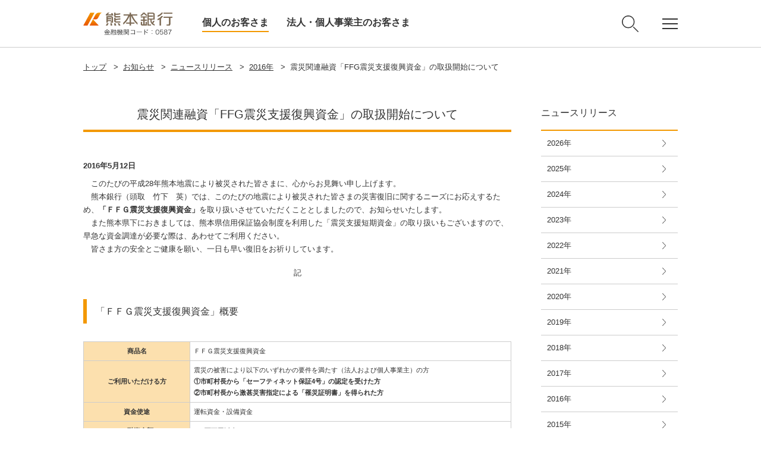

--- FILE ---
content_type: text/html
request_url: https://www.kumamotobank.co.jp/announcement/newsrelease/y2016/page_039641.html
body_size: 6952
content:
<!DOCTYPE html>
<html lang="ja">
<head>
<meta charset="UTF-8">
<meta http-equiv="X-UA-Compatible" content="IE=edge">
<meta name="format-detection" content="telephone=no">

<script>
if (/ipad/i.test(navigator.userAgent)) document.write('<meta name="viewport" content="width=1060">');
else document.write('<meta name="viewport" content="width=device-width, initial-scale=1">');

</script>
<title>震災関連融資「FFG震災支援復興資金」の取扱開始について | 熊本銀行</title>

<meta name="description" content="熊本銀行は、ブランドスローガン「あなたのいちばんに。」を掲げ、お客さまの最良な選択を後押しいたします。お客さまにとって、いちばん身近な、いちばん頼れる、いちばん先を行く金融機関を目指してまいります。" />
<meta name="keywords" content="熊本銀行,銀行,支店,住宅ローン,インターネットバンキング,ATM,定期預金,外貨預金,FFG,振込,カード,ビジネスWeb,アレコレカード,ローン,融資" />

<!-- icon -->
<link rel="shortcut icon" href="/favicon.ico" />
<link rel="apple-touch-icon" href="/common/img/common/apple-touch-icon.png">


<!-- link -->
<link rel="stylesheet" href="/common/css/common/normalize.css">
<link rel="stylesheet" href="/common/css/common/common.css">
<link rel="stylesheet" href="/common/css/common/style.css">
<link rel="stylesheet" href="/common/css/base.css">
<link rel="stylesheet" href="/common/css/skin_elements.css">
<link rel="stylesheet" href="/common/css/skin_faq.css">
<link rel="stylesheet" href="/common/css/skin_announcement.css">
<link rel="stylesheet" href="/common/css/print.css">
<link rel="stylesheet" href="/common/css/parts.css">

<!-- script -->
<script src="/common/js/jquery-1.11.3.min.js"></script>
<script src="/common/js/sweet-scroll.min.js"></script>
<script src="/common/js/slick.min.js"></script>
<script src="/common/js/jquery.matchHeight-min.js"></script>
<script src="/common/js/common.js"></script>
<script src="/common/js/faqradiosearch.js"></script>



<!-- omuni -->
<script rtdm-connect-url="/rtdm/req_hdr/" src="/rtdm/js/omni.js"></script>
<!-- //omuni --> 
</head>


<body id="top">


<!--header-->
<header>
<div class="header_block">
<div class="header_box"><label class="sp_gnav_btn et_gnav_menu" for="chk_sp_gnav"><span class="toggle"><span class="toggle_1">&nbsp;</span> <span class="toggle_2">&nbsp;</span> <span class="toggle_3">&nbsp;</span> </span> </label>
<p class="head_logo"><a href="/"><img alt="熊本銀行" src="/common/img/common/head_logo.png"></a></p>

<div class="head_menu">
<nav>
<ul>
<li class="current"><a href="/">個人のお客さま</a></li>
<li><a href="/corporate/">法人・個人事業主のお客さま</a></li>
</ul>
</nav>
</div>

<div class="search_btn pc-none"><img alt="検索" class="open" src="/common/img/common/icon_search01.png"> <img alt="閉じる" class="close" src="/common/img/common/icon_close01.png"></div>
</div>

<div class="head_subnav">
<div class="search_btn"><img alt="検索" class="open" src="/common/img/common/icon_search01.png"> <img alt="閉じる" class="close" src="/common/img/common/icon_close01.png"></div>

<div class="gnav_btn">
<div class="toggle">
<div class="toggle_1">&nbsp;</div>

<div class="toggle_2">&nbsp;</div>

<div class="toggle_3">&nbsp;</div>
</div>
</div>
</div>
</div>

<div class="search_nav">
<div class="form_block">
<form id="search_form"><label class="search_select" for="search_select"><select id="search_select" name="search_select"><option value="0">カテゴリを絞り込む</option><option value="1">来店予約/店舗・ATM</option><option value="2">よくある質問</option> </select> </label>

<div class="form_box"><input class="txt" id="search_word" name="" placeholder="検索したいワードを入力" type="text" value=""><button class="submit" id="search_button" name="submit" type="submit">検 索</button></div>
</form>
</div>
</div>

<div class="gnav">
<nav>
<div class="head_link_global">
<ul>
<li><a href="/atmsearch/">
<div><img alt="来店予約/店舗・ATM" class="icon_shop01" src="/common/img/common/icon_shop01.svg"></div>

<p><span>来店予約/<br>
店舗・ATM</span></p>
</a></li>
<li><a href="/personal/support/">
<div><img alt="お困りの方・お問い合わせ" class="icon_contact01" src="/common/img/common/icon_contact01.svg"></div>

<p><span>お困りの方・<br>
お問い合わせ</span></p>
</a></li>
<li><a href="/personal/service/account/">
<div><img alt="口座開設" class="icon_account_open01" src="/common/img/common/icon_account_open01.svg"></div>

<p><span>口座開設</span></p>
</a></li>
<li><a href="/price/">
<div><img alt="金利・手数料一覧" class="icon_rate_fee01" src="/common/img/common/icon_rate_fee01.svg"></div>

<p><span>金利・手数料<br>
一覧</span></p>
</a></li>
<li><a href="https://awc.wealthadvisor.jp/webasp/kumamotobank/">
<div><img alt="投資信託基準価額" class="icon_mutual_fund01" src="/common/img/common/icon_mutual_fund01.svg"></div>

<p><span>投資信託<br>
基準価額</span></p>
</a></li>
<li><a href="/price/exchangerate/">
<div><img alt="外国為替公示相場" class="icon_foreign_exchange01" src="/common/img/common/icon_foreign_exchange01.svg"></div>

<p><span>外国為替<br>
公示相場</span></p>
</a></li>
<li><a href="/personal/service/">
<div><img alt="商品・サービス一覧" class="icon_products_services01" src="/common/img/common/icon_products_services01.svg"></div>

<p><span>商品・サービス<br>
一覧</span></p>
</a></li>
<li><a href="/personal/campaign/">
<div><img alt="キャンペーン" class="icon_campain01" src="/common/img/common/icon_campain01.svg"></div>

<p><span>キャンペーン</span></p>
</a></li>
<li><a href="/personal/recommend/">
<div><img alt="セミナー・イベント" class="icon_event01" src="/common/img/common/icon_event01.svg"></div>

<p><span>セミナー・<br>
イベント</span></p>
</a></li>
<li><a href="/aboutus/">
<div><img alt="熊本銀行について" class="icon_kumamotobank01" src="/common/img/common/icon_kumamotobank01.svg"></div>

<p><span>熊本銀行に<br>
ついて</span></p>
</a></li>
<li><a href="/employment/">
<div><img alt="採用情報" class="icon_recruit01" src="/common/img/common/icon_recruit01.svg"></div>

<p><span>新卒・キャリア<br>
採用情報</span></p>
</a></li>
<li><a href="/employment/parttimer/">
<div><img alt="採用情報" class="icon_recruit03" src="/common/img/common/icon_recruit03.svg"></div>

<p><span>パートタイマー<br>
採用情報</span></p>
</a></li>
</ul>
</div>

<div class="head_btn_list">
<ul>
<li><a class="icon_internetbank01" href="/personal/service/directbanking/iblogin/"><span>インターネットバンキング</span></a></li>
<li><a class="icon_businessbank01" href="/corporate/ebservice/bb/login/"><span>ビジネスバンキングWeb</span></a></li>
</ul>
</div>
</nav>
</div>
</header>
<!--//header END-->

<p><input id="chk_sp_gnav" type="checkbox"></p>

<div class="sp_gnav">
<nav>
<div class="head_link_global">
<ul>
<li class="x2"><a href="/personal/service/directbanking/iblogin/">
<div><img alt="インターネットバンキング" class="icon_internet_bank01" src="/common/img/common/icon_internet_bank01.svg"></div>

<p><span>インターネット<br>
バンキング</span></p>
</a></li>
<li class="x2"><a href="/corporate/ebservice/bb/login/">
<div><img alt="ビジネスバンキングWeb" class="icon_business_bank01" src="/common/img/common/icon_business_bank01.svg"></div>

<p><span>ビジネス<br>
バンキングWeb</span></p>
</a></li>
<li><a href="/atmsearch/">
<div><img alt="来店予約/店舗・ATM" class="icon_shop01" src="/common/img/common/icon_shop01.svg"></div>

<p><span>来店予約/<br>
店舗・ATM</span></p>
</a></li>
<li><a href="/personal/support/">
<div><img alt="お困りの方 お問い合わせ" class="icon_contact01" src="/common/img/common/icon_contact01.svg"></div>

<p><span>お困りの方<br>
お問い合わせ</span></p>
</a></li>
<li><a href="/price/">
<div><img alt="金利 手数料一覧" class="icon_rate_fee01" src="/common/img/common/icon_rate_fee01.svg"></div>

<p><span>金利<br>
手数料一覧</span></p>
</a></li>
<li><a href="/personal/service/">
<div><img alt="商品 サービス一覧" class="icon_products_services01" src="/common/img/common/icon_products_services01.svg"></div>

<p><span>商品<br>
サービス一覧</span></p>
</a></li>
<li><a href="/personal/recommend/">
<div><img alt="セミナー イベント一覧" class="icon_event01" src="/common/img/common/icon_event01.svg"></div>

<p><span>セミナー<br>
イベント一覧</span></p>
</a></li>
</ul>
</div>

<div class="sp_head_link">
<ul>
<li><a href="/personal/service/account/">口座開設</a></li>
<li><a href="https://awc.wealthadvisor.jp/webasp/kumamotobank/">投資信託基準価額</a></li>
<li><a href="/sp/price/exchangerate/">外国為替公示相場</a></li>
<li>
<p>目的から探す</p>

<ul>
<li><a href="/personal/service/tameru/">ためる・ふやす</a></li>
<li><a href="/personal/service/kariru/">かりる</a></li>
<li><a href="/personal/service/sonaeru/">そなえる</a></li>
<li><a href="/personal/service/benri/">便利・お得なサービス</a></li>
</ul>
</li>
<li>
<p>企業情報</p>

<ul>
<li><a href="/aboutus/">熊本銀行について</a></li>
<li><a href="/employment/">インターンシップ・採用情報</a></li>
</ul>
</li>
</ul>
</div>

<div class="head_btn_list">
<ul>
<li><a href="/corporate/">法人・個人事業主のお客さま</a></li>
</ul>
</div>
</nav>
</div>

<div class="sp_gnav_mask"></div>

<div class="sp_search_nav_mask"></div>
<!--container-->
<main id="container">

<!--breadcrumb-->
<nav class="breadcrumb">
<ul>
<li class="firstChild"><a href="/">トップ</a>&gt;</li>
<li><a href="/announcement/">お知らせ</a>&gt;</li>
<li><a href="/announcement/newsrelease/">ニュースリリース</a>&gt;</li>
<li><a href="/announcement/newsrelease/y2016/">2016年</a>&gt;</li>
<li>震災関連融資「FFG震災支援復興資金」の取扱開始について</li>
</ul>
</nav>


<!--contents-->
<div id="contents" class="clearfix">

<!--main_contents-->
<div id="main_contents">

<!-- wise indexon -->
<h1>震災関連融資「FFG震災支援復興資金」の取扱開始について</h1>

<div id="main_left_block"><!-- wise indexon --><!-- page title [block template] -->
<div class="title_block">
<div class="title_box">
<div class="title_inner">&nbsp;</div>
</div>
</div>
<!-- //page title [block template] --><!-- date & info -->

<div class="topics_date_info_block clearfix">
<div class="topics_date_info_left"><strong>2016年5月12日</strong></div>
</div>
<!-- //date & info --><!-- 		modules 	-->

<div class="text_block">　このたびの平成28年熊本地震により被災された皆さまに、心からお見舞い申し上げます。<br>
　熊本銀行（頭取　竹下　英）では、このたびの地震により被災された皆さまの災害復旧に関するニーズにお応えするため、<strong>「ＦＦＧ震災支援復興資金」</strong>を取り扱いさせていただくこととしましたので、お知らせいたします。<br>
　また熊本県下におきましては、熊本県信用保証協会制度を利用した「震災支援短期資金」の取り扱いもございますので、早急な資金調達が必要な際は、あわせてご利用ください。<br>
　皆さま方の安全とご健康を願い、一日も早い復旧をお祈りしています。</div>

<div class="text_block_align_c">記</div>

<div class="headline3_block">
<div class="headline3_box">
<h3>「ＦＦＧ震災支援復興資金」概要</h3>
</div>
</div>

<div class="table_style01_block">
<table>
<tbody>
<tr>
<th scope="row" style="width: 25%; background-color: rgb(252, 224, 174);">商品名</th>
<td>ＦＦＧ震災支援復興資金</td>
</tr>
<tr>
<th scope="row" style="background-color: rgb(252, 224, 174);">ご利用いただける方</th>
<td>震災の被害により以下のいずれかの要件を満たす（法人および個人事業主）の方<br>
<strong>①市町村長から「セーフティネット保証4号」の認定を受けた方<br>
②市町村長から激甚災害指定による「罹災証明書」を得られた方</strong></td>
</tr>
<tr>
<th scope="row" style="background-color: rgb(252, 224, 174);">資金使途</th>
<td>運転資金・設備資金</td>
</tr>
<tr>
<th scope="row" style="background-color: rgb(252, 224, 174);">ご融資金額</th>
<td>280百万円以内</td>
</tr>
<tr>
<th scope="row" style="background-color: rgb(252, 224, 174);">ご融資期間</th>
<td>10年以内</td>
</tr>
<tr>
<th scope="row" style="background-color: rgb(252, 224, 174);">ご融資利率</th>
<td>
<table style="width: 200px;">
<tbody>
<tr>
<td>5年以内</td>
<td>0.60％（固定）</td>
</tr>
<tr>
<td>10年以内</td>
<td>0.80％（固定）</td>
</tr>
</tbody>
</table>
</td>
</tr>
<tr>
<th scope="row" style="background-color: rgb(252, 224, 174);">ご返済方法</th>
<td>元金均等返済・期日一括返済（ご融資期間6ヶ月以内のとき）</td>
</tr>
<tr>
<th scope="row" style="background-color: rgb(252, 224, 174);">その他</th>
<td>別途、各県信用保証協会所定の保証料が必要となります。<br>
お申込みにあたっての条件や返済額試算等の詳しい内容は、熊本銀行最寄の支店までお尋ねください。</td>
</tr>
</tbody>
</table>
※お申込みに際しては熊本銀行所定の審査を行い、審査結果によってはご希望に添えない場合がございます。<br>
&nbsp;</div>

<div class="headline4_block">
<div class="headline4_box">
<h4>ご参考「震災支援短期資金」概要</h4>
</div>
</div>

<div class="table_style01_block">
<table>
<tbody>
<tr>
<th scope="row" style="width: 25%; background-color: rgb(252, 224, 174);">制度名</th>
<td><strong>震災支援短期資金（熊本県信用保証協会独自の震災関連制度）</strong></td>
</tr>
<tr>
<th scope="row" style="background-color: rgb(252, 224, 174);">ご利用いただける方</th>
<td>震災により直接的、間接的な被害を受けた<strong>熊本県内の法人または個人事業主の方</strong></td>
</tr>
<tr>
<th scope="row" style="background-color: rgb(252, 224, 174);">資金使途</th>
<td>運転資金（諸経費支払い資金）</td>
</tr>
<tr>
<th scope="row" style="background-color: rgb(252, 224, 174);">ご融資金額</th>
<td>直近の決算期または確定申告期の月商の1ヶ月以内</td>
</tr>
<tr>
<th scope="row" style="background-color: rgb(252, 224, 174);">ご融資期間</th>
<td>6ヶ月以内</td>
</tr>
<tr>
<th scope="row" style="background-color: rgb(252, 224, 174);">ご融資利率</th>
<td>弊行の所定金利</td>
</tr>
<tr>
<th scope="row" style="background-color: rgb(252, 224, 174);">ご返済方法</th>
<td>期日一括返済</td>
</tr>
<tr>
<th scope="row" style="background-color: rgb(252, 224, 174);">その他</th>
<td>別途、熊本県信用保証協会所定の保証料が必要となります。<br>
お申込みにあたっての条件や返済額試算等の詳しい内容は、熊本銀行最寄の支店までお尋ねください。</td>
</tr>
</tbody>
</table>
※お申込みに際しては熊本銀行所定の審査を行い、審査結果によってはご希望に添えない場合がございます。<br>
&nbsp;</div>

<div class="text_block_align_r">以上</div>
<!-- text set -->

<div class="text_set_block02">
<div class="text_set_headline">
<p>本件に関するお問合わせ先</p>
</div>

<p>熊本銀行　営業推進部　　ＴＥＬ：096-385-1141　　担当：上田・下村・須崎</p>
</div>
<!-- //text set --><!-- 			/modules 		--><!-- pager -->

<div class="text_block">
<div class="link_txt_block">
<div class="col1_block">
<div class="col_box">
<p class="btn_line01"><a href="index.html">一覧へ戻る</a></p>
</div>
</div>
</div>
</div>

<!-- pager --><!-- page top link --><!-- //page top link --><!-- wise indexoff --></div>

<!-- wise indexoff -->
</div>
<!--//main_contents END-->

<!--side_area-->
<div class="side_area">

					
<nav class="lnav">
<ul>
<li class="current"><a href="/announcement/newsrelease/"><span>ニュースリリース</span></a><ul>
<li><a href="/announcement/newsrelease/y2026/"><span>2026年</span></a></li>
<li><a href="/announcement/newsrelease/y2025/"><span>2025年</span></a></li>
<li><a href="/announcement/newsrelease/y2024/"><span>2024年</span></a></li>
<li><a href="/announcement/newsrelease/y2023/"><span>2023年</span></a></li>
<li><a href="/announcement/newsrelease/y2022/"><span>2022年</span></a></li>
<li><a href="/announcement/newsrelease/y2021/"><span>2021年</span></a></li>
<li><a href="/announcement/newsrelease/y2020/"><span>2020年</span></a></li>
<li><a href="/announcement/newsrelease/y2019/"><span>2019年</span></a></li>
<li><a href="/announcement/newsrelease/y2018/"><span>2018年</span></a></li>
<li><a href="/announcement/newsrelease/y2017/"><span>2017年</span></a></li>
<li id="thisContent"><a href="/announcement/newsrelease/y2016/"><span>2016年</span></a></li>
<li><a href="/announcement/newsrelease/y2015/"><span>2015年</span></a></li>
<li><a href="/announcement/newsrelease/y2014/"><span>2014年</span></a></li>
<li><a href="/announcement/newsrelease/y2013/"><span>2013年</span></a></li>
<li><a href="/announcement/newsrelease/y2012/"><span>2012年</span></a></li>
<li><a href="/announcement/newsrelease/y2011/"><span>2011年</span></a></li>
<li><a href="/news/"><span>過去のお知らせ</span></a></li>
</ul></li>
</ul>
</nav>


<!--
<p>出し分け共通パーツ（通常）</p>
-->
</div>
</div>
<!--//side_area END-->

</div>
<!--//contents END-->

<footer>
<div class="ft_block01">
<div class="ft_box01">
<div class="fsubnav">
<nav>
<ul>
<li><a href="/">個人のお客さま</a></li>
<li><a href="/corporate/">法人・個人事業主のお客さま</a></li>
</ul>
</nav>

<div class="btn_area">
<ul>
<li><a href="/personal/service/directbanking/iblogin/">インターネットバンキング</a></li>
<li><a href="/corporate/ebservice/bb/login/">ビジネスバンキングWeb</a></li>
</ul>
</div>
</div>

<div class="fnav">
<nav>
<ul>
<li>
<p class="toggle_ttl"><span>商品・サービス</span></p>

<div class="toggle_txt">
<ul>
<li><a href="/personal/service/">商品・サービス一覧</a></li>
<li><a href="/personal/service/tameru/">ためる・ふやす</a></li>
<li><a href="/personal/service/sonaeru/">そなえる</a></li>
<li><a href="/personal/service/kariru/">かりる</a></li>
<li><a href="/personal/service/benri/">便利・お得なサービス</a></li>
</ul>

<ul>
<li><a href="/personal/campaign/">キャンペーン</a></li>
<li><a href="/personal/seminars/">お客さまセミナー</a></li>
<li><a href="/personal/recommend/">イベント</a></li>
</ul>
</div>
</li>
</ul>
</nav>

<nav>
<ul>
<li>
<p class="toggle_ttl"><span>サポートメニュー</span></p>

<div class="toggle_txt">
<ul>
<li><a href="/atmsearch/">店舗・ATM</a></li>
<li><a href="/personal/support/">お困りの方・お問い合わせ</a></li>
<li><a href="https://www.fukuoka-fg.com/csr/assist/">おからだの不自由なお客さまへ</a></li>
<li><a href="/personal/service/account/">口座開設</a></li>
<li><a href="/price/">金利・手数料一覧</a></li>
<li><a href="/yakkan/">定型約款一覧</a></li>
<li><a href="/faq/">よくあるご質問</a></li>
</ul>
</div>
</li>
</ul>
</nav>

<nav>
<ul>
<li>
<p class="toggle_ttl"><span>熊本銀行</span></p>

<div class="toggle_txt">
<ul>
<li><a href="/aboutus/">熊本銀行について</a></li>
<li><a href="/employment/">採用情報</a></li>
<li><a href="/youmo/socialmedia/">ソーシャルメディア</a></li>
<li><a href="/aboutus/cm/">TVCMギャラリー</a></li>
</ul>

<ul>
<li><a href="/kirikae_set/kirikae_temp.htm?targetNum=00" target="_blank">ふくおかフィナンシャルグループ</a></li>
<li><a href="/kirikae_set/kirikae_temp.htm?targetNum=ffg_sustainability" target="_blank">FFGのサステナビリティ</a></li>
<li><a href="/kirikae_set/kirikae_temp.htm?targetNum=group10" target="_blank">ＦＦＧ証券</a></li>
</ul>
</div>
</li>
</ul>
</nav>
</div>
<style type="text/css">.sns-account{
display: flex;
width: 100%;
justify-content: center;
margin: 25px auto 55px;
}

.sns-account_bank{
display: flex;
border-right: 1px solid #ccc;
padding-right: 10px;
align-items: center;

}

.sns-account_bank_title{
font-size: 15px;
margin-right: 25px;
letter-spacing: 0.7px;
}


.sns-account_logo{
width: 45px;
margin-right: 25px;
}

.sns-account_logo::nth-child(4){
width: 50px;
margin-right: 25px;
}


.sns-account_logo_2{
width: 63px;
margin-right: 25px;
}


.sns-account_ffg{
display: flex;
padding-left: 20px;
align-items: center;
}



.sns-account_ffg_title{
font-size: 15px;
margin-right: 25px;
letter-spacing: 0.7px;
}


@media screen and (max-width: 750px){

.sns-account{
margin: 20px auto;
text-align: center;

}

.sns-account_bank{
display: block;
margin: 20px auto 30px;
padding: 0;
}

.sns-account_bank_title{
font-size: 15px;
padding-bottom: 15px;
letter-spacing: 0.7px;
margin-right: 0px !important;
}


.sns-account_logo{
width: 45px;
margin-right: 23px;
}

.sns-account_logo_2{
width: 62px;
margin-right: 23px;
}


.sns-account_ffg{
margin: 0px auto;
display: block;
padding-left: 0px !important;
}



.sns-account_ffg_title{
font-size: 15px;
padding-bottom: 15px;
letter-spacing: 0.7px;
margin-right: 0px !important;
}
}
</style>
<div class="sns-account sp-none">
<div class="sns-account_bank">
<p class="sns-account_bank_title">熊本銀行<br>
公式SNSアカウント</p>
<a href="https://www.kumamotobank.co.jp/kirikae_set/kirikae_temp.htm?targetNum=kumamotobank_line"><img alt="" class="sns-account_logo" src="/img/line_footer.png"></a> <a href="https://www.kumamotobank.co.jp/kirikae_set/kirikae_temp.htm?targetNum=kumamotobank_x"><img alt="" class="sns-account_logo" src="/img/x_footer.png"></a><a href="https://www.kumamotobank.co.jp/kirikae_set/kirikae_temp.htm?targetNum=kumamotobank_instagram"><img alt="" class="sns-account_logo" src="/img/instagram_footer.png"></a></div>

<div class="sns-account_ffg">
<p class="sns-account_ffg_title">ふくおかフィナンシャルグループ(FFG)<br>
公式SNSアカウント</p>
<a href="https://www.kumamotobank.co.jp/kirikae_set/kirikae_temp.htm?targetNum=ffg_instagram"><img alt="" class="sns-account_logo" src="/img/instagram_footer.png"></a> <a href="https://www.kumamotobank.co.jp/kirikae_set/kirikae_temp.htm?targetNum=ffg_youtube"><img alt="" class="sns-account_logo_2" src="/img/youtube_footer.png"></a></div>
</div>

<div class="sns-account pc-none">
<div class="sns-account_bank">
<p class="sns-account_bank_title">熊本銀行公式SNSアカウント</p>
<a href="https://www.kumamotobank.co.jp/kirikae_set/kirikae_temp.htm?targetNum=kumamotobank_line"><img alt="" class="sns-account_logo" src="/img/line_footer.png" style="margin-left: 25px;"></a> <a href="https://www.kumamotobank.co.jp/kirikae_set/kirikae_temp.htm?targetNum=kumamotobank_x"><img alt="" class="sns-account_logo" src="/img/x_footer.png" style="margin-right: 23px;"></a><a href="https://www.kumamotobank.co.jp/kirikae_set/kirikae_temp.htm?targetNum=kumamotobank_instagram"><img alt="" class="sns-account_logo" src="/img/instagram_footer.png" style=""></a></div>

<div class="sns-account_ffg">
<p class="sns-account_ffg_title">ふくおかフィナンシャルグループ(FFG)<br>
公式SNSアカウント</p>
<a href="https://www.kumamotobank.co.jp/kirikae_set/kirikae_temp.htm?targetNum=ffg_instagram"><img alt="" class="sns-account_logo" src="/img/instagram_footer.png" style="margin-left: 13px;"></a> <a href="https://www.kumamotobank.co.jp/kirikae_set/kirikae_temp.htm?targetNum=ffg_youtube"><img alt="" class="sns-account_logo_2" src="/img/youtube_footer.png" style="margin-right: 0;"></a></div>
</div>
<!-- //公式SNSアカウント   -->

<div class="flnav">
<nav>
<ul>
<li><a href="/aboutus/unei/">お客さま本位の業務運営取組⽅針/取組状況（成果指標【KPI】）</a></li>
<li><a href="/consumerprotection/">顧客保護等管理方針</a></li>
<li><a href="/customer-harassment/">カスタマーハラスメントへの対応について</a></li>
<li><a href="/privacy/">個人情報保護宣言</a></li>
<li><a href="/solicitation/">金融商品勧誘方針</a></li>
<li><a href="/facilitation/">金融円滑化に関する基本方針</a></li>
<li><a href="/keieisha_hoshou/">「経営者保証に関するガイドライン」への対応について </a></li>
<li><a href="/conflict/">利益相反管理方針</a></li>
<li><a href="/depositinsurance/">預金保険制度</a></li>
<li><a href="/insurancesolicitation/">保険募集指針</a></li>
<li><a href="/fx/">外国為替取引に関する取組方針</a></li>
<li><a href="/particularinvestor/">金融商品取引法の特定投資家制度における『期限日』のお知らせ</a></li>
<li><a href="/collaboration/">電子決済等代行業者との連携及び協働について</a></li>
<li><a href="/pdf/multi-stakeholder.pdf" target="_blank">マルチステークホルダー方針</a></li>
<li><a href="/conditions/">本サイトのご利用にあたって</a></li>
<li><a href="/accessibility/">アクセシビリティ方針</a></li>
<li><a href="/shintaku/">金銭債権等と預金等との誤認防止</a></li>
<li><a href="/health-sengen/">熊本銀行健康宣言</a></li>
</ul>
</nav>
</div>
</div>
</div>
<div class="ft_block02">
<div class="ft_box02">
<div class="ft_copy">
<p>株式会社熊本銀行<br>
登録金融機関 九州財務局長（登金）第6号<br class="pc-none">
加入協会：日本証券業協会</p>

<p style="padding-top:15px;">信託契約代理業　登録番号　九州財務局長（代信）第２号<br>
所属信託会社：三井住友信託銀行株式会社・株式会社りそな銀行・三菱UFJ信託銀行株式会社・株式会社朝日信託</p>

<p class="ffg_logo pc-none"><a href="https://www.fukuoka-fg.com/" target="_blank"><img alt="ふくおかフィナンシャルグループ" src="/common/img/common/ft_ffg_logo.png"></a></p>

<p class="copy">Copyright &copy; The Kumamoto Bank, Ltd. All Rights Reserved.</p>
</div>

<p class="ffg_logo sp-none"><a href="https://www.fukuoka-fg.com/" target="_blank"><img alt="ふくおかフィナンシャルグループ" src="/common/img/common/ft_ffg_logo.png"></a></p>
</div>
</div>
</footer>
<!--//footer END-->

</main>
<!--//container END-->

<!-- アクセス解析 --><noscript>
  <iframe height="0" style="display:none;visibility:hidden" width="0" src="https://www.googletagmanager.com/ns.html?id=GTM-P77K9R"></iframe>
</noscript><script type="text/javascript" src="/js/ga.config.js"></script>
</body>
</html>

--- FILE ---
content_type: text/css
request_url: https://www.kumamotobank.co.jp/common/css/common/common.css
body_size: 2115
content:
@charset "UTF-8";

/* ***
	* reset
* ************************************************************************************************************* */
html{color:#000;background:#FFF}body,div,dl,dt,dd,ul,ol,li,h1,h2,h3,h4,h5,h6,pre,code,form,fieldset,legend,input,textarea,p,blockquote,th,td{margin:0;padding:0}table{border-collapse:collapse;border-spacing:0}fieldset,img{border:0}address,caption,cite,code,dfn,th,var{font-style:normal;font-weight:normal}ol,ul{list-style:none}caption,th{text-align:left}h1,h2,h3,h4,h5,h6{font-size:100%;font-weight:normal}q:before,q:after{content:''}abbr,acronym{border:0;font-variant:normal}sup{vertical-align:text-top}sub{vertical-align:text-bottom}input,textarea,select{font-family:inherit;font-size:inherit;font-weight:inherit}input,textarea,select{*font-size:100%}legend{color:#000}#yui3-css-stamp.cssreset{display:none}img {vertical-align:top;font-size:0;line-height:0}




/* ***
	* clearfix
* ************************************************************************************************************* */
.clearfix:before,
.clearfix:after {
    content: " ";
    display: table;
}
.clearfix:after {clear: both;}
.clearfix {*zoom: 1;}

/* ***
	* unselect
* ************************************************************************************************************* */
.unsel {
	user-select: none;
	-moz-user-select: none;
	-webkit-user-select: none;
	-ms-user-select: none;
}

/* ***
	* text-align
* ************************************************************************************************************* */
.t-left {text-align:left !important;}
.t-center {text-align:center !important;}
.t-right {text-align:right !important;}

/* ***
	* vertical-align
* ************************************************************************************************************* */
.v-top {vertical-align: top !important;}
.v-center {vertical-align:center !important;}
.v-bottom {vertical-align:bottom !important;}

/* ***
	* float
* ************************************************************************************************************* */
.f-left {float:left !important;}
.f-right {float:right !important;}

.clear {
	clear: both;
}

.pc_float_l {
	float: left;
}

.pc_float_r {
	float: right;
}

.float_l {
	float: left;
}

.float_r {
	float: right;
}

.txt_l {
	float: left;
	width: -webkit-calc(100% - 510px);
	width: calc(100% - 510px);
	overflow: visible;
}

.txt_r {
	float: right;
	width: -webkit-calc(100% - 510px);
	width: calc(100% - 510px);
	overflow: visible;
}

.img_l {
	float: left;
	margin-right: 40px;
}

.img_r {
	float: right;
	margin-left: 40px;
}



@media only screen and (max-width: 750px) {
	
	.pc_float_r,
	.pc_float_l {
		float: none;
	}
	
	.txt_r,
	.txt_l {
		float: none;
		width: 100%;
	}
	
	.img_r,
	.img_l {
		float: none;
		margin: 20px 0 0;
	}
	
	.img_r img,
	.img_l img {
		width: 100%;
	}
	

}


/* ***
	* font
* ************************************************************************************************************* */
.font10 {
	font-size: 1rem !important;
}

.font11 {
	font-size: 1.1rem !important;
}

.font12 {
	font-size: 1.2rem !important;
}

.font13 {
	font-size: 1.3rem !important;
}

.font14 {
	font-size: 1.4rem !important;
}

.font15 {
	font-size: 1.5rem !important;
}

.font16 {
	font-size: 1.6rem !important;
}

.font17 {
	font-size: 1.7rem !important;
}

.font18 {
	font-size: 1.8rem !important;
}

.font19 {
	font-size: 1.9rem !important;
}

.font20 {
	font-size: 2rem !important;
}

.font21 {
	font-size: 2.1rem !important;
}

.font22 {
	font-size: 2.2rem !important;
}

.font23 {
	font-size: 2.2rem !important;
}

.font24 {
	font-size: 2.4rem !important;
}

.font25 {
	font-size: 2.5rem !important;
}

.font26 {
	font-size: 2.6rem !important;
}

.font27 {
	font-size: 2.7rem !important;
}

.font28 {
	font-size: 2.8rem !important;
}

.font29 {
	font-size: 2.9rem !important;
}

.font30 {
	font-size: 3rem !important;
}

.fontn {
	font-weight: normal!important;
}

.fontb {
	font-weight: bold !important;
}

.font_red01 { 
	color:#c00;
}

.font_red02 { 
	color:#ee0000;
}

.font_blue01 {
	color: #005e8c;
}



@media screen and (max-width: 750px) {
	
	.sp_font10 {
		font-size: 1.1rem !important;
	}

	.sp_font11 {
		font-size: 1.2rem !important;
	}

	.sp_font12 {
		font-size: 1.2rem !important;
	}

	.sp_font13 {
		font-size: 1.3rem !important;
	}
	
	.sp_font14 {
		font-size: 1.4rem !important;
	}

	.sp_font15 {
		font-size: 1.5rem !important;
	}

	.sp_font16 {
		font-size: 1.6rem !important;
	}

	.sp_font17 {
		font-size: 1.7rem !important;
	}

	.sp_font18 {
		font-size: 1.8rem !important;
	}

	.sp_font19 {
		font-size: 1.9rem !important;
	}

	.sp_font20 {
		font-size: 2rem !important;
	}

	.sp_font21 {
		font-size: 2.1rem !important;
	}

	.sp_font22 {
		font-size: 2.2rem !important;
	}

	.sp_font23 {
		font-size: 2.2rem !important;
	}

	.sp_font24 {
		font-size: 2.4rem !important;
	}

	.sp_font25 {
		font-size: 2.5rem !important;
	}

	.sp_font26 {
		font-size: 2.6rem !important;
	}

	.sp_font27 {
		font-size: 2.7rem !important;
	}

	.sp_font28 {
		font-size: 2.8rem !important;
	}

	.sp_font29 {
		font-size: 2.9rem !important;
	}

	.sp_font30 {
		font-size: 3rem !important;
	}
}


/* ***
	* line-height
* ************************************************************************************************************* */
.line-height10 {
	line-height: 1 !important;
}

.line-height11 {
	line-height: 1.1 !important;
}

.line-height12 {
	line-height: 1.2 !important;
}

.line-height13 {
	line-height: 1.3 !important;
}

.line-height14 {
	line-height: 1.4 !important;
}

.line-height15 {
	line-height: 1.5 !important;
}

.line-height16 {
	line-height: 1.6 !important;
}

.line-height17 {
	line-height: 1.7 !important;
}

.line-height18 {
	line-height: 1.8 !important;
}

.line-height19 {
	line-height: 1.9 !important;
}

.line-height20 {
	line-height: 2 !important;
}



@media screen and (max-width: 750px) {
	
	.sp_line-height10 {
		line-height: 1 !important;
	}

	.sp_line-height11 {
		line-height: 1.1 !important;
	}

	.sp_line-height12 {
		line-height: 1.2 !important;
	}

	.sp_line-height13 {
		line-height: 1.3 !important;
	}

	.sp_line-height14 {
		line-height: 1.4 !important;
	}

	.sp_line-height15 {
		line-height: 1.5 !important;
	}

	.sp_line-height16 {
		line-height: 1.6 !important;
	}

	.sp_line-height17 {
		line-height: 1.7 !important;
	}

	.sp_line-height18 {
		line-height: 1.8 !important;
	}

	.sp_line-height19 {
		line-height: 1.9 !important;
	}

	.sp_line-height20 {
		line-height: 2 !important;
	}
}


/* ***
	* space
* ************************************************************************************************************* */
.mt0   {margin-top: 0 !important;}
.mt5   {margin-top: 5px !important;}
.mt10  {margin-top:10px !important;}
.mt15  {margin-top:15px !important;}
.mt20  {margin-top:20px !important;}
.mt25  {margin-top:25px !important;}
.mt30  {margin-top:30px !important;}
.mt35  {margin-top:35px !important;}
.mt40  {margin-top:40px !important;}
.mt45  {margin-top:45px !important;}
.mt50  {margin-top:50px !important;}
.mt55  {margin-top:55px !important;}
.mt60  {margin-top:60px !important;}
.mt65  {margin-top:65px !important;}
.mt70  {margin-top:70px !important;}
.mt75  {margin-top:75px !important;}
.mt80  {margin-top:80px !important;}
.mt85  {margin-top:85px !important;}
.mt90  {margin-top:90px !important;}
.mt95  {margin-top:95px !important;}
.mt100 {margin-top:100px !important;}

.mb0   {margin-bottom: 0 !important;}
.mb5   {margin-bottom: 5px !important;}
.mb10  {margin-bottom:10px !important;}
.mb15  {margin-bottom:15px !important;}
.mb20  {margin-bottom:20px !important;}
.mb25  {margin-bottom:25px !important;}
.mb30  {margin-bottom:30px !important;}
.mb35  {margin-bottom:35px !important;}
.mb40  {margin-bottom:40px !important;}
.mb45  {margin-bottom:45px !important;}
.mb50  {margin-bottom:50px !important;}
.mb55  {margin-bottom:55px !important;}
.mb60  {margin-bottom:60px !important;}
.mb65  {margin-bottom:65px !important;}
.mb70  {margin-bottom:70px !important;}
.mb75  {margin-bottom:75px !important;}
.mb80  {margin-bottom:80px !important;}
.mb85  {margin-bottom:85px !important;}
.mb90  {margin-bottom:90px !important;}
.mb95  {margin-bottom:95px !important;}
.mb100 {margin-bottom:100px !important;}


@media screen and (max-width: 750px) {
	
	.sp_mb5 {margin-bottom:5px !important;}
	.sp_mb10 {margin-bottom:10px !important;}
	.sp_mb15 {margin-bottom:15px !important;}
	.sp_mb20 {margin-bottom:20px !important;}
	.sp_mb25 {margin-bottom:25px !important;}
	.sp_mb30 {margin-bottom:30px !important;}
	.sp_mb35 {margin-bottom:35px !important;}
	.sp_mb40 {margin-bottom:40px !important;}
	.sp_mb45 {margin-bottom:45px !important;}
	.sp_mb50 {margin-bottom:50px !important;}
}

.ml0   {margin-left: 0 !important;}

.p0   {padding: 0 !important;}
.pt0   {padding-top: 0 !important;}
.pt5   {padding-top: 5px !important;}
.pt10  {padding-top:10px !important;}
.pt15  {padding-top:15px !important;}
.pt20  {padding-top:20px !important;}
.pt25  {padding-top:25px !important;}
.pt30  {padding-top:30px !important;}
.pt35  {padding-top:35px !important;}
.pt40  {padding-top:40px !important;}
.pt45  {padding-top:45px !important;}
.pt50  {padding-top:50px !important;}
.pt55  {padding-top:55px !important;}
.pt60  {padding-top:60px !important;}
.pt65  {padding-top:65px !important;}
.pt70  {padding-top:70px !important;}
.pt75  {padding-top:75px !important;}
.pt80  {padding-top:80px !important;}
.pt85  {padding-top:85px !important;}
.pt90  {padding-top:90px !important;}
.pt95  {padding-top:95px !important;}
.pt100 {padding-top:100px !important;}

.pb0   {padding-bottom: 0 !important;}
.pb5   {padding-bottom: 5px !important;}
.pb10  {padding-bottom:10px !important;}
.pb15  {padding-bottom:15px !important;}
.pb20  {padding-bottom:20px !important;}
.pb25  {padding-bottom:25px !important;}
.pb30  {padding-bottom:30px !important;}
.pb35  {padding-bottom:35px !important;}
.pb40  {padding-bottom:40px !important;}
.pb45  {padding-bottom:45px !important;}
.pb50  {padding-bottom:50px !important;}
.pb55  {padding-bottom:55px !important;}
.pb60  {padding-bottom:60px !important;}
.pb65  {padding-bottom:65px !important;}
.pb70  {padding-bottom:70px !important;}
.pb75  {padding-bottom:75px !important;}
.pb80  {padding-bottom:80px !important;}
.pb85  {padding-bottom:85px !important;}
.pb90  {padding-bottom:90px !important;}
.pb95  {padding-bottom:95px !important;}
.pb100 {padding-bottom:100px !important;}


.pr0 {padding-right:0 !important;}

--- FILE ---
content_type: text/css
request_url: https://www.kumamotobank.co.jp/common/css/common/style.css
body_size: 6747
content:
@charset "UTF-8";

html {
	font-size: 62.5%;
}

body {
	font-family: 'Hiragino Kaku Gothic ProN', 'ヒラギノ角ゴ ProN W3', Meiryo, メイリオ, sans-serif;
	color: #333;
	background: #fff;
	font-size: 1.4rem;
	line-height: 1.4;
	-webkit-font-smoothing: antialiased;
}

a {
	text-decoration: none;
	color: #333;
	-webkit-transition: all 0.3s ease;
	-moz-transition: all 0.3s ease;
	transition: all 0.3s ease;
}

menu,ol,ul {
	margin: 0;
	padding: 0;
}

ol, ul {
	list-style: none;
}

img {
	max-width: 100%;
	vertical-align: middle;
	-webkit-backface-visibility: hidden;
}

figure {
	margin: 0;
}

* {
	-webkit-box-sizing: border-box;
	-moz-box-sizing: border-box;
	-ms-box-sizing: border-box;
	-o-box-sizing: border-box;
	box-sizing: border-box;
}

::selection {
	background: #f39800;
	color: #fff;
}

::-moz-selection {
	background: #f39800;
	color: #fff;
}



@media screen and (max-width: 750px) {
	
	body {
		font-size: 1.2rem;
		line-height: 1.7;
	}
	
}



/*印刷用
---------------------------------------------------------- */
@media print{
	
	body {
		zoom: 80%;
	}
}



/*header
---------------------------------------------------------- */
header {
	display: -webkit-box;
	display: -ms-flexbox;
	display: flex;
	align-items: center;
	position: fixed;
	top: 0;
	left: 0;
	z-index: 10000;
	width: 100%;
	height: 80px;
	min-width: 1000px;
	background: #fff;
	-webkit-transition: all 0.3s ease;
	-moz-transition: all 0.3s ease;
	transition: all 0.3s ease;
}

header:after {
	content: '';
	display: block;
	position: absolute;
	bottom: 0;
	left: 0;
	width: 100%;
	height: 1px;
	background-color: #ccc;
}

.header_block {
	display: -webkit-box;
	display: -ms-flexbox;
	display: flex;
	-ms-flex-pack: space-between;
	justify-content: space-between;
	align-items: center;
	width: 1000px;
	margin: 0 auto;
}

.header_block .head_logo {
	width: 150px;
	margin-right: 50px;
}

.header_block .head_logo img {
	width: 150px;
	height: auto;
}

.header_block .head_menu ul {
	display: -webkit-box;
	display: -ms-flexbox;
	display: flex;
	align-items: center;
}

.header_block .head_menu li {
	margin: 0 0 0 30px;
	padding: 0;
	line-height: 1.6;
}

.header_block .head_menu li:first-child {
	margin: 0;
}

.header_block .head_menu li:before {
	display: none;
}

.header_block .head_menu li a {
	cursor: pointer;
	display: inline-block;
	padding: 4px 0;
	font-size: 1.6rem;
	font-weight: bold;
	overflow: hidden;
	position: relative;
	text-decoration: none;
}

.header_block .head_menu li a:before {
	content: '';
	position: absolute;
	width: 100%;
	height: 2px;
	bottom: 0;
	left: 0;
	background: #f39800;
	transform: translate3d(-100%, 0%, 0);
	transition: transform 0.5s cubic-bezier(0.46, 0.1, 0.29, 1);
}

.header_block .head_menu li.current a:before,
.header_block .head_menu li a:hover:before {
	transform: translate3d(0, 0%, 0);
}

.header_box,
.head_subnav {
	display: -webkit-box;
	display: -ms-flexbox;
	display: flex;
	align-items: center;
}

.head_subnav .change_btn {
	cursor: pointer;
	width: 100px;
	margin-right: 30px;
	padding: 5px;
	text-align: center;
	font-size: 12px;
	border: 1px solid #ccc;
	-webkit-border-radius: 3px;
	-moz-border-radius: 3px;
	-o-border-radius: 3px;
	border-radius: 3px;
}

.change_nav ul {
	text-align: right;
	font-size: 0;
}

.change_nav li {
	display: inline-block;
	width: 40px;
	margin-left: 20px;
}

.change_nav li:first-child {
	margin-left: 0;
}

.change_nav li span {
	display: block;
	cursor: pointer;
	padding: 8px;
	text-align: center;
	font-size: 1.6rem;
	background: #fff;
	border: 1px solid #ccc;
	-webkit-border-radius: 3px;
	-moz-border-radius: 3px;
	-o-border-radius: 3px;
	border-radius: 3px;
	-webkit-transition: all 0.3s ease;
	-moz-transition: all 0.3s ease;
	transition: all 0.3s ease;
}

.change_nav li span.select,
.change_nav li span:hover {
	color: #fff;
	background: #f39800;
	border: 1px solid #f39800;
}

.head_subnav .search_btn {
	cursor: pointer;
	margin-right: 40px;
}

.head_subnav .search_btn .open {
	display: block;
	width: 28px;
	height: auto;
}

.head_subnav .search_btn .close {
	width: 20px;
	height: auto;
	margin-right: 8px;
}

.head_subnav .search_btn .close {
	display: none;
}

.head_subnav .search_btn.close .close {
	display: block;
}

.head_subnav .search_btn.close .open {
	display: none;
}

.search_nav,
.gnav {
	display: none;
	position: absolute;
	left: 0;
	top: 80px;
	width: 100%;
	background: #fff9ef;
	border-bottom: 1px solid #ccc;
	z-index: 10000;
	-webkit-animation: fade-in .2s linear;
	animation: fade-in .2s linear;
}

.search_nav.close,
.gnav.close {
	display: block;
}

.search_nav .form_block {
	width: 800px;
	margin: 0 auto;
	padding: 15px 0;
}

.search_nav .form_block {
	width: 890px;
	margin: 0 auto;
}

.search_nav .form_block form {
	display: -webkit-box;
	display: -ms-flexbox;
	display: flex;
	-ms-flex-pack: space-between;
	justify-content: space-between;
	align-items: center;
}

.search_nav .form_block form .search_select {
	display: block;
	width: 200px;
	height: 40px;
	position: relative;
	background: #fefefe;
	background: -moz-linear-gradient(top, #fefefe 0%, #f7f7f7 75%, #f1f1f1 100%);
	background: -webkit-linear-gradient(top, #fefefe 0%,#f7f7f7 75%,#f1f1f1 100%);
	background: linear-gradient(to bottom, #fefefe 0%,#f7f7f7 75%,#f1f1f1 100%);
	border: 1px solid #ccc;
}

.search_nav .form_block form .search_select:after {
	content: "";
	position: absolute;
	display: block;
	width: 10px;
	height: 8px;
	top: 50%;
	right: 11px;
	transform: translate(0, -50%);
	-webkit-transform: translate(0, -50%);
	-ms-transform: translate(0, -50%);
	background: url(../../../common/img/common/icon_select01.png) right center no-repeat;
	-webkit-background-size: 10px auto;
	-moz-background-size: 10px auto;
	-o-background-size: 10px auto;
	background-size: 10px auto;
}

.search_nav .form_block form .search_select select {
	width: 100%;
	height: 100%;
	padding: 0 10px;
	-moz-appearance: none;
	-webkit-appearance: none;
	appearance: none;
	border-radius: 0;
	outline: none;
	background: none;
	border: none;
	position: relative;
	z-index: 10;
}

.search_nav .form_block form .search_select select::-ms-expand {
	display: none;
}

.search_nav form .form_box {
	width: 680px;
	position: relative;
}

.search_nav form input::-webkit-input-placeholder {
	font-size: 1.6rem;
	color: #999;
}

.search_nav form input::-moz-placeholder {
	font-size: 1.6rem;
	color: #999;
}

.search_nav form input:-ms-input-placeholder {
	font-size: 1.6rem;
	color: #999;
}

.search_nav form .form_box .txt {
	width: 100%;
	height: 40px;
	padding: 0px 80px 0px 10px;
	background: #fff;
	border: 1px solid #ccc;
	outline: none;
	-webkit-appearance: none;
	-webkit-border-radius: 3px;
	-moz-border-radius: 3px;
	-o-border-radius: 3px;
	border-radius: 3px;
}

.search_nav form .form_box .submit {
	width: 70px;
	height: 30px;
	font-size: 1.6rem;
	color: #fff;
	position: absolute;
	top: 50%;
	right: 5px;
	-webkit-transform: translate(0, -50%);
	-moz-transform: translate(0, -50%);
	-ms-transform: translate(0, -50%);
	transform: translate(0, -50%);
	overflow: hidden;
	border: none;
	outline: none;
	background: #f39800;
	-webkit-border-radius: 3px;
	-moz-border-radius: 3px;
	-o-border-radius: 3px;
	border-radius: 3px;
	transition: all 0.3s ease;
	-webkit-transition: all 0.3s ease;
	-moz-transition: all 0.3s ease;
	-ms-transition: all 0.3s ease;
}

.search_nav form .form_box .submit:hover {
	opacity: 0.6;
}

.gnav .head_link_global {
	width: 1000px;
	margin: 0 auto;
	padding: 30px 0;
}

.gnav .head_link_global ul,
.sp_gnav .head_link_global ul {
	display: -webkit-box;
	display: -ms-flexbox;
	display: flex;
	flex-wrap: wrap;
	margin: -20px 0 0 -20px;
}

.gnav .head_link_global li {
	width: 150px;
	margin: 20px 0 0 20px;
	padding: 0;
}

.gnav .head_link_global li:before,
.gnav .head_btn_list li:before {
	display: none;
}

.gnav .head_link_global li a,
.sp_gnav .head_link_global a {
	display: block;
	padding: 25px 15px 15px;
	min-height: 140px;
	color: #f39800;
	font-size: 1.4rem;
	font-weight: bold;
	text-align: center;
	text-decoration: none;
	background: #fff;
	-webkit-border-radius: 6px;
	-moz-border-radius: 6px;
	-ms-border-radius: 6px;
	border-radius: 6px;
}

.gnav .head_link_global li .icon_shop01 {
	margin-top: -3px;
	width: 58px;
	height: 48px;
}

.gnav .head_link_global li .icon_rate_fee01 {
	margin-top: -4px;
	width: 55px;
	height: 49px;
}

.gnav .head_link_global li .icon_mutual_fund01 {
	margin-top: 2px;
	width: 69px;
	height: 44px;
}

.gnav .head_link_global li .icon_foreign_exchange01 {
	margin-top: -6px;
	width: 60px;
	height: 49px;
}

.gnav .head_link_global li .icon_products_services01 {
	width: 66px;
	height: 41px;
}

.gnav .head_link_global li .icon_recruit01 {
	margin-top: -3px;
	width: 70px;
	height: 51px;
}

.gnav .head_link_global li .icon_recruit03 {
	margin-top: -5px;
	width: 44px;
	height: 50px;
}

.gnav .head_link_global li .icon_menu01 {
	margin-top: 3px;
	width: 42px;
	height: 35px;
}

.gnav .head_link_global li .icon_funding01 {
	width: 53px;
	height: 58px;
}

.gnav .head_link_global li .icon_settlement_work01 {
	width: 55px;
	height: 52px;
}

.gnav .head_link_global li .icon_campain01 {
	width: 47px;
	height: 47px;
}

.gnav .head_link_global li .icon_contact01 {
	width: 41px;
	height: 42px;
}

.gnav .head_link_global li .icon_account_open01 {
	margin-top: 5px;
	width: 56px;
	height: 36px;
}

.gnav .head_link_global li .icon_fund_management01 {
	width: 75px;
	height: 52px;
}

.gnav .head_link_global li .icon_event01 {
	width: 50px;
	height: 44px;
}

.gnav .head_link_global li .icon_overseas_transaction01 {
	width: 68px;
	height: 50px;
}

.gnav .head_link_global li .icon_management_support01 {
	margin-top: 5px;
	width: 63px;
	height: 46px;
}

.gnav .head_link_global li .icon_kumamotobank01 {
	margin-top: 3px;
	width: 44px;
	height: 35px;
}

.gnav .head_link_global li a:hover {
	box-shadow: 0px 0px 0px 2px #f39800 inset;
}

.gnav .head_link_global li a div {
	min-height: 50px;
	margin-bottom: 10px;
	position: relative;
}

.gnav .head_link_global li a p,
.sp_gnav .head_link_global li a p {
	display: table;
	width: 100%;
	margin: auto;
	line-height: 1.4;
}

.gnav .head_link_global li a p span,
.sp_gnav .head_link_global li a p span {
	display: table-cell;
	vertical-align: middle;
}

.gnav .head_btn_list {
	padding: 30px;
	background: #fbedd6;
}

.gnav .head_btn_list ul,
.sp_gnav .head_btn_list ul {
	display: -webkit-box;
	display: -ms-flexbox;
	display: flex;
	-ms-flex-pack: center;
	justify-content: center;
}

.gnav .head_btn_list li,
.sp_gnav .head_btn_list li {
	display: table;
	min-width: 400px;
	max-width: 90%;
	min-height: 60px;
	margin: 0 auto;
	padding: 0;
	background: #f39800;
	position: relative;
	-webkit-border-radius: 6px;
	-moz-border-radius: 6px;
	-ms-border-radius: 6px;
	border-radius: 6px;
	transition: all 0.3s ease;
	-webkit-transition: all 0.3s ease;
	-moz-transition: all 0.3s ease;
	-ms-transition: all 0.3s ease;
}

.gnav .head_btn_list li {
	margin: 0 10px;
}

.gnav .head_btn_list li:hover {
	opacity: 0.6;
}

.gnav .head_btn_list li a,
.sp_gnav .head_btn_list li a {
	display: table-cell;
	vertical-align: middle;
	min-height: 60px;
	padding: 0 15px;
	color: #fff;
	font-size: 1.6rem;
	font-weight: bold;
	text-align: center;
	text-decoration: none;
}

.firefox .gnav .head_btn_list li a,
.firefox .sp_gnav .head_btn_list li a {
	display: -webkit-box;
	display: -ms-flexbox;
	display: flex;
	-ms-flex-pack: center;
	justify-content: center;
	align-items: center;
}

.gnav .head_btn_list li .icon_internetbank01 span {
	display: inline-block;
	vertical-align: middle;
	padding: 8px 0 8px 67px;
	background: url(../../../common/img/common/icon_internet_bank02.svg) left center no-repeat;
	-webkit-background-size: 55px 34px;
	-moz-background-size: 55px 34px;
	-o-background-size: 55px 34px;
	background-size: 55px 34px;
}

.gnav .head_btn_list li .icon_businessbank01 span {
	display: inline-block;
	vertical-align: middle;
	padding: 8px 0 8px 53px;
	background: url(../../../common/img/common/icon_business_bank02.svg) left center no-repeat;
	-webkit-background-size: 41px 35px;
	-moz-background-size: 41px 35px;
	-o-background-size: 41px 35px;
	background-size: 41px 35px;
}

.gnav .head_btn_list li .icon_foreign_exchange_web01 span {
	display: inline-block;
	vertical-align: middle;
	padding: 8px 0 8px 55px;
	background: url(../../../common/img/common/icon_foreign_exchange_web01.svg) left center no-repeat;
	-webkit-background-size: 41px 35px;
	-moz-background-size: 41px 35px;
	-o-background-size: 41px 35px;
	background-size: 41px 35px;
}

.gnav_btn,
.sp_gnav_btn {
	width: 26px;
	text-align: center;
	cursor: pointer;
	z-index: 9999;
}

.gnav_btn .toggle div,
.sp_gnav_btn .toggle span {
	display: block;
	width: 26px;
	height: 2px;
	background: #333;
	-webkit-transition: all 0.3s;
	transition: all 0.3s;
}

.gnav_btn.close .toggle div,
.sp_gnav_btn.close .toggle span {
	background: #333;
}

.gnav_btn.close .toggle div.toggle_1,
.sp_gnav_btn.close .toggle span.toggle_1 {
	-webkit-transform: translate(0, 8px) rotate(45deg);
	transform: translate(0, 8px) rotate(45deg);
}

.gnav_btn.close .toggle div.toggle_2,
.sp_gnav_btn.close .toggle span.toggle_2 {
	opacity: 0;
}

.gnav_btn.close .toggle div.toggle_3,
.sp_gnav_btn.close .toggle span.toggle_3 {
	-webkit-transform: translate(0, -8px) rotate(-45deg);
	transform: translate(0, -8px) rotate(-45deg);
}

.gnav_btn .toggle div.toggle_2,
.sp_gnav_btn .toggle span.toggle_2 {
	margin: 6px 0;
}



@media screen and (min-width: 751px) {
	
	header {
		top: 0 !important;
	}

	.sp_gnav_btn,
	.sp_gnav {
		display: none !important;
	}
}



@media screen and (max-width: 750px) {
	
	header {
		min-width: 100%;
		height: 60px;
	}
	
	.header_block {
		width: 100%;
		margin: 0 auto;
		position: relative;
	}
	
	.header_block .head_logo {
		width: 130px;
		margin: 0 auto;
	}
	
	.header_block .head_logo img {
		width: auto;
	}
	
	.header_box {
		display: -webkit-box;
		display: -ms-flexbox;
		display: flex;
		width: 100%;
		-ms-flex-pack: space-between;
		justify-content: space-between;
		align-items: center;
	}
	
	.head_subnav,
	.head_menu {
		display: none;
	}
	
	.header_box .search_btn {
		width: 60px;
		height: 60px;
		position: relative;
	}
	
	.header_box .search_btn img {
		position: absolute;
		top: 50%;
		left: 50%;
		transform: translate(-50%, -50%);
		-webkit-transform: translate(-50%, -50%);
		-ms-transform: translate(-50%, -50%);
	}
	
	.header_box .search_btn .open {
		width: 28px;
		height: auto;
	}

	.header_box .search_btn .close {
		width: 20px;
		height: auto;
		margin-right: 8px;
	}
	
	.header_box .search_btn .close {
		display: none;
	}

	.header_box .search_btn.close .close {
		display: block;
	}

	.header_box .search_btn.close .open {
		display: none;
	}
	
	.search_nav .form_block,
	.change_nav ul {
		width: 94%;
		margin: 0 auto;
		padding: 15px 0;
	}
	
	.search_nav {
		background: #fff;
	}
	
	.search_nav .form_block form {
		display: block;
	}
	
	.search_nav .form_block form .search_select select,
	.search_nav form .form_box {
		width: 100%;
	}
	
	.search_nav form input::-webkit-input-placeholder {
		font-size: 1.5rem;
		line-height: 1.3;
	}

	.search_nav form input::-moz-placeholder {
		font-size: 1.5rem;
		line-height: 1.3;
	}

	.search_nav form input:-ms-input-placeholder {
		font-size: 1.5rem;
		line-height: 1.3;
	}
	
	.search_nav .form_block form .search_select {
		width: 100%;
		margin-bottom: 10px;
		border: 1px solid #555;
		-webkit-border-radius: 3px;
		-moz-border-radius: 3px;
		-o-border-radius: 3px;
		border-radius: 3px;
	}
	
	.search_nav .form_block form .search_select select {
		font-size: 1.5rem;
		background: url(../../../common/img/common/select_bg01.png) right center no-repeat;
		-webkit-background-size: 30px auto;
		-moz-background-size: 30px auto;
		-o-background-size: 30px auto;
		background-size: 30px auto;
		-webkit-background-size: contain;
		-moz-background-size: contain;
		-o-background-size: contain;
		background-size: contain;
		-webkit-appearance: none;
	}
	
	.search_nav .form_block form .search_select:after {
		display: none;
	}
	
	
	.search_nav form .form_box .txt {
		margin-bottom: 20px;
		padding: 0 10px;
		border: 1px solid #555;
		-webkit-border-radius: 0;
		-moz-border-radius: 0;
		-o-border-radius: 0;
		border-radius: 0;
	}
	
	.search_nav form .form_box .submit {
		width: 100%;
		height: 50px;
		position: relative;
		top: inherit;
		right: inherit;
		-webkit-transform: inherit;
		-moz-transform: inherit;
		-ms-transform: inherit;
		transform: inherit;
	}
	
	.gnav {
		display: none !important;
	}
	
	.sp_gnav,
	.search_nav {
		top: 60px;
	}
	
	.sp_gnav .head_link_global {
		width: 100%;
		margin: 0 auto;
		padding: 25px 3%;
		border-bottom: 1px solid #ccc;
	}
	
	.sp_gnav .head_link_global ul {
		margin: -5px 0 0 -5px !important;
		justify-content: inherit;
	}
	
	.sp_gnav .head_link_global li {
		width: -webkit-calc(33.3333% - 5px);
		width: calc(33.3333% - 5px);
		margin: 5px 0 0 5px;
		padding: 0;
	}
	
	.sp_gnav .head_link_global li.x2 {
		width: -webkit-calc(50% - 5px);
		width: calc(50% - 5px);
	}
	
	.sp_gnav .head_link_global li:before,
	.sp_gnav .sp_head_link li:before {
		display: none;
	}
	
	.sp_gnav .head_link_global li .icon_internet_bank01 {
		width: 68px;
		height: 42px;
	}
	
	.sp_gnav .head_link_global li .icon_business_bank01 {
		width: 45px;
		height: 38px;
	}
	
	.sp_gnav .head_link_global li .icon_shop01 {
		width: 48px;
		height: 40px;
	}
	
	.sp_gnav .head_link_global li .icon_contact01 {
		width: 36px;
		height: 38px;
	}
	
	.sp_gnav .head_link_global li .icon_rate_fee01 {
		margin-top: -3px;
		width: 48px;
		height: 43px;
	}
	
	.sp_gnav .head_link_global li .icon_products_services01 {
		width: 56px;
		height: 35px;
	}
	
	.sp_gnav .head_link_global li .icon_event01 {
		width: 40px;
		height: 35px;
	}
	
	.sp_gnav .head_link_global li .icon_foreign_exchange_web01 {
		width: 52px;
		height: 44px;
	}
	
	.sp_gnav .head_link_global li a {
		min-height: inherit;
		padding: 15px 10px;
		font-size: 3vw;
		line-height: 1.5;
		border: 2px solid #f39800;
		-webkit-border-radius: 4px;
		-moz-border-radius: 4px;
		-ms-border-radius: 4px;
		border-radius: 4px;
	}
	
	.sp_gnav .head_link_global li a div {
		margin-bottom: 10px;
	}
	
	.sp_gnav .head_link_global li a:hover {
		box-shadow: inherit;
	}
	
	.sp_gnav .sp_head_link li p,
	.sp_gnav .sp_head_link li a {
		display: block;
		padding: 20px 10% 20px 3%;
		font-size: 1.6rem;
		border: none;
		text-decoration: none;
		border-bottom: 1px solid #ccc;
		background: #eee url(../../../common/img/common/icon_arrow01.png) 94% center no-repeat;
		-webkit-background-size: 10px auto;
		-moz-background-size: 10px auto;
		-o-background-size: 10px auto;
		background-size: 10px auto;
	}
	
	.sp_gnav .sp_head_link .toggle_ttl {
		cursor: pointer;
		pointer-events: all;
		padding: 20px 10% 20px 3%;
		border-bottom: 1px solid #ccc;
		background: #eee url(../../../common/img/common/icon_arrow02.png) 94% center no-repeat;
		-webkit-background-size: 20px auto;
		-moz-background-size: 20px auto;
		-o-background-size: 20px auto;
		background-size: 20px auto;
	}
	
	.sp_gnav .sp_head_link .toggle_ttl.close {
		background: #eee url(../../../common/img/common/icon_arrow03.png) 94% center no-repeat;
		-webkit-background-size: 20px auto;
		-moz-background-size: 20px auto;
		-o-background-size: 20px auto;
		background-size: 20px auto;
	}
	
	.sp_gnav .sp_head_link .toggle_ttl a {
		display: inline-block;
		padding: 0;
		border-bottom: none;
		background: none;
	}
	
	.sp_gnav .sp_head_link li .toggle_txt a {
		display: block;
		padding: 15px 10% 15px 3%;
		font-size: 1.4rem;
		border-bottom: 1px solid #ccc;
		background: #eee url(../../../common/img/common/icon_arrow01.png) 94% center no-repeat;
		-webkit-background-size: 8px auto;
		-moz-background-size: 8px auto;
		-o-background-size: 8px auto;
		background-size: 8px auto;
	}
	
	.sp_gnav .sp_head_link li {
		margin: 0;
		padding: 0;
	}
	
	.sp_gnav .sp_head_link li p {
		background: #fff;
	}
	
	.sp_gnav .sp_head_link li .toggle_txt {
		display: none;
	}
	
	.sp_gnav .head_btn_list {
		padding: 25px 3%;
		background: none;
	}
	
	.sp_gnav .head_btn_list li {
		min-width: 100%;
		max-width: 100%;
		margin: 0;
	}
	
	.sp_gnav .head_btn_list li a {
		padding: 10px 15px;
	}
	
	.sp_gnav_btn {
		display: block;
		width: 60px;
		height: 60px;
		position: relative;
	}
	
	.sp_gnav_btn .toggle {
		position: absolute;
		top: 50%;
		left: 50%;
		transform: translate(-50%, -50%);
		-webkit-transform: translate(-50%, -50%);
		-ms-transform: translate(-50%, -50%);
	}
	
	.sp_gnav_mask,
	.sp_search_nav_mask {
		width: 100%;
		height: 100%;
		position: fixed;
		top: 0;
		left: 0;
		z-index: 9998;
		opacity: 0;
		visibility: hidden;
		background: rgba(000, 000, 000, 0.7);
		-webkit-transition: all 0.5s ease;
		-moz-transition: all 0.5s ease;
		transition: all 0.5s ease;
	}
	
	.sp_gnav_mask.navopened,
	.sp_search_nav_mask.navopened {
		opacity: 1;
		visibility: visible;
		-webkit-transition: all 0.3s ease;
		-moz-transition: all 0.3s ease;
		transition: all 0.3s ease;
	}


}



/*sp_gnav
---------------------------------------------------------- */
#chk_sp_gnav {
	display:none;
}

.sp_gnav {
	display: none;
	width: 90%;
	position: fixed;
	top: 60px;
	left: 0;
	z-index: 9999;
	background: #fff9ef;
	transform:translateX(-100%);
	-webkit-transform:translateX(-100%);
	-ms-transform:translateX(-100%);
	-moz-transform:translateX(-100%);
	-webkit-overflow-scrolling: touch;
	-moz-transition-property:-moz-transform;
	-o-transition-property:-o-transform;
	-webkit-transition-property:-webkit-transform;
	transition-property:transform;
	-moz-transition-duration:.3s;
	-o-transition-duration:.3s;
	-webkit-transition-duration:.3s;
	transition-duration:.3s;
	-moz-transition-delay:0s;
	-o-transition-delay:0s;
	-webkit-transition-delay:0s;
	transition-delay:0s;
	-moz-transition-timing-function:ease;
	-o-transition-timing-function:ease;
	-webkit-transition-timing-function:ease;
	transition-timing-function:ease;
}

.sp_gnav.navopened {
	position:relative;
	-moz-transform:translateX(0);
	-ms-transform:translateX(0);
	-webkit-transform:translateX(0);
	transform:translateX(0);
}



@media screen and (max-width: 750px) {
	
	.sp_gnav {
		display: block;
	}
	
}




/*container
---------------------------------------------------------- */
#container {
	min-width: 1000px;
	padding-top: 80px;
}

#container.navopened {
	position: fixed;
	width:100%;
	height: 100%;
	top: 0;
	left:0;
	z-index:0;
	overflow:hidden;
}



@media screen and (max-width: 750px) {
	
	#container {
		min-width: 100%;
		padding-top: 60px;
	}
}




/*contents
---------------------------------------------------------- */
#contents {
	padding: 0 0 70px;
}



@media screen and (max-width: 750px) {
	
	#contents {
		padding: 0 0 40px;
	}
}




/*footer
---------------------------------------------------------- */
footer {
	min-width: 1000px;
}

.ft_block01 {
	background: #eee;
}

.ft_box01,
.ft_box02 {
	width: 1000px;
	margin: 0 auto;
	padding: 60px 0;
}

.ft_box02 {
	display: -webkit-box;
	display: -ms-flexbox;
	display: flex;
	-ms-flex-pack: space-between;
	justify-content: space-between;
	align-items: center;
	padding: 20px 0;
}

.fsubnav {
	display: -webkit-box;
	display: -ms-flexbox;
	display: flex;
	-ms-flex-pack: space-between;
	justify-content: space-between;
	align-items: center;
	margin-bottom: 50px;
}

.fsubnav ul {
	display: -webkit-box;
	display: -ms-flexbox;
	display: flex;
	align-items: center;
	margin-left: -30px;
}

.fsubnav nav li {
	margin: 0 0 0 30px;
	padding-left: 0;
	line-height: 1.6;
}

.fsubnav nav li a {
	display: inline-block;
	padding: 4px 0;
	overflow: hidden;
	font-size: 1.6rem;
	text-decoration: none;
	position: relative;
}

.fsubnav nav li a:before {
	content: '';
	position: absolute;
	width: 100%;
	height: 2px;
	bottom: 0;
	left: 0;
	background: #f39800;
	transform: translate3d(-100%, 0%, 0);
	transition: transform 0.5s cubic-bezier(0.46, 0.1, 0.29, 1);
}

.fsubnav nav li a:hover:before {
	transform: translate3d(0, 0%, 0);
}

.fsubnav .btn_area {
	margin-top: 0;
}

.fsubnav .btn_area li {
	display: table;
	width: 250px;
	min-height: 60px;
	margin: 0 0 0 30px !important;
	padding: 0;
	background: #f39800;
	position: relative;
	-webkit-border-radius: 6px;
	-moz-border-radius: 6px;
	-ms-border-radius: 6px;
	border-radius: 6px;
	transition: all 0.3s ease;
	-webkit-transition: all 0.3s ease;
	-moz-transition: all 0.3s ease;
	-ms-transition: all 0.3s ease;
}

.fsubnav .btn_area li:hover {
	opacity: 0.6;
}

.fsubnav .btn_area li a {
	display: table-cell;
	vertical-align: middle;
	min-height: 60px;
	padding: 10px 15px;
	color: #fff;
	font-size: 1.6rem;
	font-weight: bold;
	text-decoration: none;
}

.fsubnav .btn_area li a {
	display: -webkit-box;
	display: -ms-flexbox;
	display: flex;
	-ms-flex-pack: center;
	justify-content: center;
	align-items: center;
}

.fnav {
	display: -webkit-box;
	display: -ms-flexbox;
	display: flex;
	-ms-flex-pack: space-between;
	justify-content: space-between;
	flex-wrap: wrap;
	margin-bottom: 60px;
}

.fnav nav:nth-child(1),
.fnav nav:nth-child(2),
.fnav nav:nth-child(3) {
	width: 260px;
}

.fnav nav:nth-child(4) {
	flex: 1;
	-ms-flex: 1;
}

.fnav li {
	margin: 0;
	padding-left: 0;
	line-height: 1.4;
}

.fnav li ul {
	margin-top: 15px;
}

.fnav li ul li {
	margin-top: 10px;
	padding-left: 0;
}

.fnav li ul li:first-child {
	margin-top: 0;
}

.fsubnav nav li:before,
.fnav li:before,
.fnav li ul li:before,
.flnav li:before {
	display: none;
}

.fnav li span {
	display: inline-block;
	padding-bottom: 2px;
	overflow: hidden;
	font-size: 1.6rem;
	position: relative;
}

.fnav li span:before {
	content: '';
	position: absolute;
	width: 100%;
	height: 2px;
	bottom: 0;
	left: 0;
	background: #f39800;
	transform: translate3d(-100%, 0%, 0);
	transition: transform 0.5s cubic-bezier(0.46, 0.1, 0.29, 1);
}

.fnav li span:hover:before {
	transform: translate3d(0, 0%, 0);
}

.fnav li ul li a {
	display: inline-block;
	overflow: hidden;
	font-size: 1.4rem;
	text-decoration: none;
	position: relative;
}

.fnav li ul li a:before {
	content: '';
	position: absolute;
	width: 6px;
	height: 2px;
	background-color: #f39800;
	top: 45%;
	left: 0;
	transition: transform 0.3s cubic-bezier(0.18, 0.06, 0.23, 1);
	transform: translate3d(-110%, 0, 0);
}

.fnav li ul li a:hover {
	padding-left: 10px;
}

.fnav li ul li a:hover:before {
	transition: transform 0.2s 0.05s cubic-bezier(0.18, 0.06, 0.23, 1);
	transform: translate3d(0%, 0, 0);
}

.fsubnav li .toggle_ttl,
.fnav li .toggle_ttl {
	pointer-events: none;
	font-weight: bold;
}

.flnav ul {
	margin: -3px 0 3px;
}

.flnav ul:last-child {
	margin: -3px 0 0;
}

.flnav li {
	display: inline-block;
	margin: 3px 0 0;
	padding: 0;
	line-height: 1.4;
}

.flnav li a {
	font-size: 1.2rem;
	position: relative;
	pointer-events: auto;
	text-decoration: none;
}

.flnav li a:hover {
	text-decoration: underline;
}

.flnav ul li:not(:last-child):after {
	content: "";
	vertical-align: middle;
	display: inline-block;
	width: 1px;
	height: 12px;
	background: #333;
	margin: 0 5px;
}

.ft_copy p {
	font-size: 1rem;
}

.ft_copy .copy {
	margin-top: 15px;
}

.ft_box02 .ffg_logo img {
	width: 257px;
	height: auto;
}



@media screen and (min-width: 751px) {
	
	.fsubnav li .toggle_txt,
	.fnav li .toggle_txt {
		display: block !important;
	}
	
}



@media screen and (max-width: 750px) {
	
	footer {
		min-width: 100%;
	}
	
	.ft_box01,
	.ft_box02 {
		width: 100%;
		padding: 0;
	}
	
	.ft_box02 {
		display: block;
		padding: 25px 3% 20px;
		text-align: center;
	}
	
	.fsubnav,
	.fsubnav ul,
	.fnav {
		display: block;
		margin-bottom: 0;
	}
	
	.fnav nav {
		width: 100% !important;
	}
	
	.fnav li ul,
	.fnav li ul li {
		margin-top: 0;
	}
	
	.fnav li span:before,
	.fnav li ul li a:before {
		display: none;
	}
	
	.fsubnav .btn_area {
		display: none;
	}
	
	.fsubnav nav li a:before {
		display: none;
	}
	
	.fsubnav nav li a,
	.fnav li a {
		display: block;
		padding: 20px 10% 20px 3%;
		font-size: 1.6rem;
		border-bottom: 1px solid #ccc;
		background: url(../../../common/img/common/icon_arrow01.png) 94% center no-repeat;
		-webkit-background-size: 10px auto;
		-moz-background-size: 10px auto;
		-o-background-size: 10px auto;
		background-size: 10px auto;
	}
	
	.fnav li ul li a {
		display: block;
		padding: 15px 10% 15px 3%;
		font-size: 1.4rem;
		border-bottom: 1px solid #ccc;
		background: url(../../../common/img/common/icon_arrow01.png) 94% center no-repeat;
		-webkit-background-size: 8px auto;
		-moz-background-size: 8px auto;
		-o-background-size: 8px auto;
		background-size: 8px auto;
	}
	
	.fsubnav li .toggle_ttl,
	.fnav li .toggle_ttl {
		cursor: pointer;
		pointer-events: all;
		font-weight: normal;
		padding: 20px 10% 20px 3%;
		border-bottom: 1px solid #ccc;
		background: url(../../../common/img/common/icon_arrow02.png) 94% center no-repeat;
		-webkit-background-size: 20px auto;
		-moz-background-size: 20px auto;
		-o-background-size: 20px auto;
		background-size: 20px auto;
	}
	
	.fsubnav li .toggle_ttl.close,
	.fnav li .toggle_ttl.close {
		background: url(../../../common/img/common/icon_arrow03.png) 94% center no-repeat;
		-webkit-background-size: 20px auto;
		-moz-background-size: 20px auto;
		-o-background-size: 20px auto;
		background-size: 20px auto;
	}
	
	.fsubnav li .toggle_ttl span,
	.fnav li .toggle_ttl span {
		display: inline-block;
		padding: 0;
		border-bottom: none;
		background: none;
	}
	
	.fsubnav li:first-child a {
		border-top: 1px solid #ccc;
	}
	
	.fsubnav li .toggle_txt,
	.fnav li .toggle_txt {
		display: none;
	}
	
	.fnav li ul li a:hover {
		padding-left: 3%;
	}
	
	.flnav {
		padding: 15px 10px;
	}
	
	.flnav li {
		display: inline;
	}
	
	.ft_copy {
		font-size: 1.1rem;
	}
	
	.ft_box02 .ffg_logo {
		width: 50%;
		margin: 0 auto;
	}
	
	.ft_box02 .ffg_logo,
	.ft_copy .copy {
		margin-top: 30px;
	}
}



/*button
--------------------------------------------------------- */
.btn_area {
	margin-top: 40px;
	text-align: center;
}

.btn_area ul {
	display: -webkit-box;
	display: -ms-flexbox;
	display: flex;
	-ms-flex-pack: center;
	justify-content: center;
}

.btn_area li {
	margin: 0 15px !important;
}

.btn_area li:before {
	display: none;
}

.btn_area input {
	width: 100%;
	border: none;
}

.btn_area .btn_orange01 {
	display: table;
	min-width: 180px;
	max-width: 90%;
	min-height: 60px;
	margin: 0 auto;
	background: #f39800;
	position: relative;
	-webkit-border-radius: 6px;
	-moz-border-radius: 6px;
	-ms-border-radius: 6px;
	border-radius: 6px;
	transition: all 0.3s ease;
	-webkit-transition: all 0.3s ease;
	-moz-transition: all 0.3s ease;
	-ms-transition: all 0.3s ease;
}

.btn_area li:hover,
.btn_area p:hover {
	opacity: 0.6;
}

.btn_area .btn_orange01 a,
.btn_area .btn_orange01 input {
	display: table-cell;
	vertical-align: middle;
	width: 100%;
	min-height: 60px;
	padding: 10px 15px;
	color: #fff;
	font-size: 1.6rem;
	font-weight: bold;
	text-decoration: none;
}

.firefox .btn_area .btn_orange01 a,
.firefox .btn_area .btn_orange01 input {
	display: -webkit-box;
	display: -ms-flexbox;
	display: flex;
	-ms-flex-pack: center;
	justify-content: center;
	align-items: center;
}

.btn_area .btn_orange01.btn_icon a {
	padding: 0px 15px;
}

.btn_area .btn_orange01 .icon_campain01 span {
	display: inline-block;
	vertical-align: middle;
	padding: 8px 0 8px 43px;
	background: url(../../../common/img/common/icon_campain02.svg) left center no-repeat;
	-webkit-background-size: 32px 32px;
	-moz-background-size: 32px 32px;
	-o-background-size: 32px 32px;
	background-size: 32px 32px;
}

.btn_area .btn_orange01 .icon_seminer01 span {
	display: inline-block;
	vertical-align: middle;
	padding: 8px 0 8px 45px;
	background: url(../../../common/img/common/icon_event02.svg) left center no-repeat;
	-webkit-background-size: 33px 29px;
	-moz-background-size: 33px 29px;
	-o-background-size: 33px 29px;
	background-size: 33px 29px;
}

.btn_area .btn_orange01 .icon_kumamotobank01 span {
	display: inline-block;
	vertical-align: middle;
	padding: 8px 0 8px 40px;
	background: url(../../../common/img/common/icon_kumamotobank02.svg) left center no-repeat;
	-webkit-background-size: 29px 23px;
	-moz-background-size: 29px 23px;
	-o-background-size: 29px 23px;
	background-size: 29px 23px;
}

.btn_area .btn_orange01 .icon_consultation01 span {
	display: inline-block;
	vertical-align: middle;
	padding: 8px 0 8px 40px;
	background: url(../../../common/img/common/icon_consultation01.svg) left center no-repeat;
	-webkit-background-size: 27px 29px;
	-moz-background-size: 27px 29px;
	-o-background-size: 27px 29px;
	background-size: 27px 29px;
}

.btn_area .btn_orange01 .icon_electronic_public_notice01 span {
	display: inline-block;
	vertical-align: middle;
	padding: 8px 0 8px 40px;
	background: url(../../../common/img/common/icon_electronic_public_notice01.svg) left center no-repeat;
	-webkit-background-size: 27px 32px;
	-moz-background-size: 27px 32px;
	-o-background-size: 27px 32px;
	background-size: 27px 32px;
}

.btn_area .btn_orange01 .icon_recruit01 span {
	display: inline-block;
	vertical-align: middle;
	padding: 8px 0 8px 65px;
	background: url(../../../common/img/common/icon_recruit02.svg) left center no-repeat;
	-webkit-background-size: 47px 34px;
	-moz-background-size: 47px 34px;
	-o-background-size: 47px 34px;
	background-size: 47px 34px;
}




@media only screen and (max-width: 750px) {
	
	.btn_area {
		margin-top: 25px;
	}
	
	.btn_area ul {
		display: block;
	}
	
	.btn_area li {
		margin: 15px auto 0 !important;
	}
	
	.btn_area li:first-child {
		margin: 0 auto !important;
	}
	
	.btn_area .btn_orange01 {
		min-width: 94%;
		max-width: 94%;
		margin: 0 auto;
	}
	
	.btn_area .btn_orange01 a,
	.btn_area .btn_orange01 input {
		font-size: 1.6rem;
		padding: 15px;
	}
	
	.btn_area .btn_orange01 a span {
		display: inline-block;
		padding-left: 24px;
		background: url(../../../common/img/common/icon_arrow01.png) left center no-repeat;
		-webkit-background-size: 16px auto;
		-moz-background-size: 16px auto;
		-o-background-size: 16px auto;
		background-size: 16px auto;
	}
	
}


/*臨時情報
---------------------------------------------------------- */

.temporary_block {
    width: 1000px;
    margin: 5px auto 5px;
    padding: 18px 30px;
    color: #e83030;
    font-size: 1.6rem;
    font-weight: bold;
    border: 1px solid #e83030;
    background: #fbeaea;
    border-radius: 6px;
    font-family: sans-serif;
}

.temporary_block a,
.temporary_block div {
    display: -webkit-box;
    display: -ms-flexbox;
    display: flex;
    align-items: baseline;
    text-decoration: none;
}
.temporary_block a {
    color: #e83030;
    font-weight: bold;
}
.temporary_block a:hover {
    text-decoration: underline;
}

@media screen and (max-width: 750px) {
  .temporary_block {
    width: 94%;
    margin: 20px auto 10px;
    padding: 15px;
    font-size: 1.4rem;
  }
}


/*emergency
---------------------------------------------------------- */

/*emergency 強調スタイル
----------------------------------------------------------
.emergency_block,
.important_block {
	width:  1000px;
	margin: 30px auto 20px;
	padding: 18px 30px;
	color: #cd4242;
	font-size: 1.6rem;
	border: 3px solid #cd4242;
	background: #fbb1b1;
}
---------------------------------------------------------- */

.emergency_block,
.important_block {
	width:  1000px;
	margin: 30px auto 20px;
	padding: 18px 30px;
	color: #cd4242;
	font-size: 1.6rem;
	border: 1px solid #cd4242;
	background: #fff2f2;
}


.important_block {
	color: #333;
	border: 1px solid #ccc;
	background: #f8f8f8;
}

.important_block .detail {
	margin-top: 20px;
	text-align: center;
}

.important_block .detail a {
	text-decoration: underline;
}

.important_block .detail a:hover {
	text-decoration: none;
}

.emergency_block + .important_block {
	margin-bottom: 30px;
}

.emergency_box,
.important_box {
	display: table;
	width: 100%;
	margin: 0 auto;
}

.emergency_box h3,
.important_box h3 {
	margin-bottom: 10px;
	padding-left: 45px;
	font-weight: bold;
	position: relative;
	background: url(../../../common/img/common/icon_emergency01.png) left center no-repeat;
	-webkit-background-size: 26px auto;
	-moz-background-size: 26px auto;
	-o-background-size: 26px auto;
	background-size: 26px auto;
}

.important_box h3 {
	background: url(../../../common/img/common/icon_important01.png) left center no-repeat;
	-webkit-background-size: 26px auto;
	-moz-background-size: 26px auto;
	-o-background-size: 26px auto;
	background-size: 26px auto;
}

.emergency_box ul,
.important_box ul {
	padding-left: 45px;
}

.emergency_block li,
.important_block li {
	margin-top: 3px;
}

.emergency_block li:first-child,
.important_block li:first-child {
	margin-top: 0;
}

.emergency_block li a,
.important_block li a,
.emergency_block li div,
.important_block li div {
	display: -webkit-box;
	display: -ms-flexbox;
	display: flex;
	align-items: baseline;
}

.emergency_block li a {
	color: #cd4242;
}

.emergency_block li a:hover h4,
.important_block li a:hover h4 {
	text-decoration: underline;
}

.emergency_box p,
.important_box p {
	min-width: 110px;
}

.emergency_block li h4,
.important_block li h4 {
	margin-left: 10px;
	line-height: 1.8;
	flex: 1;
	-ms-flex: 1;
}



@media screen and (max-width: 750px) {
	
	.emergency_block,
	.important_block {
		width: 94%;
		margin: 20px auto 10px;
		padding: 15px;
		font-size: 1.4rem;
	}
	
	.emergency_block + .important_block {
		margin-bottom: 20px;
	}
	
	.important_block .detail {
		margin-top: 15px;
	}
	
	.emergency_box h3,
	.important_box h3 {
		margin-bottom: 5px;
		padding-left: 23px;
		font-size: 1.4rem;
		background: url(../../../common/img/common/icon_emergency01.png) left center no-repeat;
		-webkit-background-size: 16px auto;
		-moz-background-size: 16px auto;
		-o-background-size: 16px auto;
		background-size: 16px auto;
	}
	
	.important_box h3 {
		background: url(../../../common/img/common/icon_important01.png) left center no-repeat;
		-webkit-background-size: 16px auto;
		-moz-background-size: 16px auto;
		-o-background-size: 16px auto;
		background-size: 16px auto;
	}
	
	.emergency_box ul,
	.important_box ul {
		padding-left: 23px;
	}
	
	.emergency_block li a,
	.important_block li a,
	.emergency_block li div,
	.important_block li div {
		display: block;
	}
	
	.emergency_box p,
	.important_box p {
		min-width: auto;
	}
	
	.emergency_block li h4,
	.important_block li h4 {
		margin-left: 0;
	}
}




/*news
---------------------------------------------------------- */
.news_list h3 {
	margin: 0;
	padding: 20px;
	font-size: 1.6rem;
	font-weight: bold;
	text-align: center;
	position: relative;
	border: none;
}

.news_list h3:after {
	content: '';
	display: block;
	position: absolute;
	bottom: 0;
	left: -1px;
	width : -webkit-calc(100% + 2px);
	width : calc(100% + 2px);
	height: 5px;
	background-color: #f39800;
}

.news_list {
	-webkit-border-radius: 6px;
	-moz-border-radius: 6px;
	-ms-border-radius: 6px;
	border-radius: 6px;
	border: 1px solid #cdcdcd;
}

.news_list ul {
	padding: 30px 20px 40px;
}

.news_list + .btn_area {
	margin-top: 20px !important;
	text-align: right;
}

.news_list + .btn_area .btn_white01 {
	display: inline-block;
	vertical-align: middle;
	min-width: 130px;
	max-width: 90%;
	margin: 0 auto;
	border: 1px solid #ccc;
	position: relative;
	-webkit-border-radius: 3px;
	-moz-border-radius: 3px;
	-ms-border-radius: 3px;
	border-radius: 3px;
	transition: all 0.3s ease;
	-webkit-transition: all 0.3s ease;
	-moz-transition: all 0.3s ease;
	-ms-transition: all 0.3s ease;
}

.news_list + .btn_area .btn_white01 a {
	display: block;
	padding: 8px;
	color: #333;
	font-size: 1.4rem;
	text-decoration: none;
	text-align: center;
	line-height: 1.4;
}

.news_list + .btn_area .btn_white01 a span {
	display: inline-block;
	vertical-align: middle;
	padding: 0 15px 0 0;
	position: relative;
	background: url(../../../common/img/common/icon_arrow01.png) right center no-repeat;
	-webkit-background-size: 6px auto;
	-moz-background-size: 6px auto;
	-o-background-size: 6px auto;
	background-size: 6px auto;
}

.news_list + .btn_area .btn_white01 a:hover {
	opacity: 0.6;
}

.news_list li {
	margin: 0;
	padding: 0;
}

.news_list li a,
.news_list li div {
	display: block;
	padding: 20px 0;
	text-decoration: none;
	border-bottom: 1px solid #ccc;
}

.news_list li a:hover h4 {
	text-decoration: underline;
}

.news_list li:first-child a,
.news_list li:first-child div {
	padding-top: 0;
}

.news_list li:last-child a,
.news_list li:last-child div {
	padding-bottom: 0;
	border-bottom: none;
}

.news_list li:before {
	display: none;
}

.news_list li h4 {
	margin: 0;
	padding: 0;
	font-size: 1.6rem;
	background: none;
}

.news_list li p {
	margin-bottom: 10px;
	color: #999;
	line-height: 1;
}

.news_list li p span {
	display: inline-block;
	padding-left: 10px;
	color: #cd4242;
}



@media screen and (max-width: 750px) {
	
	.news_list ul {
		padding: 20px 10px 30px;
	}
	
	.news_list li a,
	.news_list li div {
		padding: 15px 0;
	}
	
	.news_list li h4 {
		line-height: 1.5;
	}
	
	.news_list li p {
		margin-bottom: 5px;
	}
	
	.news_list li:last-child a,
	.news_list li:last-child div {
		padding-bottom: 0;
		border-bottom: none;
	}
	
	.news_list + .btn_area {
		margin-top: 40px;
	}
	
	.news_list + .btn_area .btn_white01 {
		min-width: 110px;
	}
	
	.news_list + .btn_area .btn_white01 a {
		font-size: 1.2rem;
	}
	
}




/*tel_link
---------------------------------------------------------- */
.tel_link a {
	text-decoration: none !important;
}




/*linkbox
---------------------------------------------------------- */
.linkbox {
	cursor: pointer;
}




/*animation
---------------------------------------------------------- */
@-webkit-keyframes fade-in {
	0% {
		display: none;
		opacity: 0;
		-ms-filter: "progid:DXImageTransform.Microsoft.Alpha(Opacity=0)";
	}
	1% {
		display: block;
		opacity: 0;
		-ms-filter: "progid:DXImageTransform.Microsoft.Alpha(Opacity=0)";
	}
	100% {
		display: block;
		opacity: 1;
		-ms-filter: "progid:DXImageTransform.Microsoft.Alpha(Opacity=100)";
	}
}

@keyframes fade-in {
	0% {
		display: none;
		opacity: 0;
		-ms-filter: "progid:DXImageTransform.Microsoft.Alpha(Opacity=0)";
	}
	
	1% {
		display: block;
		opacity: 0;
		-ms-filter: "progid:DXImageTransform.Microsoft.Alpha(Opacity=0)";
	}
	
	100% {
		display: block;
		opacity: 1;
		-ms-filter: "progid:DXImageTransform.Microsoft.Alpha(Opacity=100)";
	}
}




/*表示・非表示管理
---------------------------------------------------------- */
.sp-none {
	display: block;
}
.pc-none {
	display: none !important;
}



@media screen and (max-width: 750px) {
	
	.sp-none {
		display: none !important;
	}
	.pc-none {
		display: block !important;
	}
}




/*画像
---------------------------------------------------------- */
@media only screen and (max-width: 750px) {
	
	img {
		max-width: 100%;
		height: auto !important;
		width /***/: auto;
	}
	
}


--- FILE ---
content_type: text/css
request_url: https://www.kumamotobank.co.jp/common/css/skin_elements.css
body_size: 5799
content:
@charset "UTF-8";

#contents,
#contents p,
ul li,
ol li {
	font-size: 1.3rem;
}

table h2,
table h3,
table h4,
table h5 {
	margin: 0;
	padding: 0;
	line-height: inherit;
	font-size: inherit;
	border: none;
}

table th a,
table td a {
	color: #2288b9 !important;
}

.f_red {
	color: #c00;
}

.f_blue {
	color: #0078bd;
}

.align_c {
	text-align: center;
}




/*ブロックカテゴリ [見出し] サブタイトル
---------------------------------------------------------- */
.headline2_box {
	margin: 35px 0 30px;
	padding: 13px 20px;
	border: 1px solid #ccc;
	position: relative;
}

.headline2_box:after {
	content: '';
	display: block;
	position: absolute;
	bottom: -1px;
	left: -1px;
	width: -webkit-calc(100% + 2px);
	width: calc(100% + 2px);
	height: 2px;
	background: #f39800;
}

.headline2_box h2 {
	margin: 0;
	padding: 0;
	color: #333;
	font-size: 1.6rem;
	line-height: 1.6;
	border: none;
	position: relative;
}

.headline2_box h2:after {
	display: none;
}




/*グレー背景ボタンボックス
---------------------------------------------------------- */
.button_gray_bg_block {
	margin:0 0 20px;
	padding:10px 0;
	background-color: #eee;
	text-align: center;
}

.button_gray_bg_block img {
	display: inline-block;
	margin: 0 5px;
}



@media screen and (max-width: 750px) {
	
	.button_gray_bg_block img {
		height: 40px;
	}
}




/*inquiry_number_block
---------------------------------------------------------- */
.inquiry_number_block {
	margin: 0 0 20px;
	background: #eee;
	-webkit-border-radius: 4px;
	-moz-border-radius: 4px;
	-ms-border-radius: 4px;
	border-radius: 4px;
}

.inquiry_number_inner {
	display: -webkit-box;
	display: -ms-flexbox;
	display: flex;
	padding:20px;
}

.inquiry_number_inner_left {
	width: 180px;
	padding: 10px 0 10px 15px;
	border-left: 3px solid #f39800;
}

.inquiry_number_inner_right {
	flex: 1;
	-ms-flex: 1;
	margin-left: 50px;
	padding: 10px 0 10px 20px;
	border-left: 1px dotted #aaa;
}

.inquiry_number_inner_left p {
	font-size: 1.4rem !important;
	font-weight: bold;
	line-height: 1.6 !important;
}

.inquiry_number_phone {
	color: #f39800;
	font-family: "Myriad Pro", Arial, Helvetica, Tahoma, sans-serif;
	font-size: 4rem !important;
	font-weight:bold;
	line-height: 1 !important;
}

.inquiry_number_phone img {
	vertical-align: -5px;
	margin: 0 0 0 10px;
}

.inquiry_number_text {
	font-size: 1.2rem !important;
	line-height: 1.6 !important;
}



@media screen and (max-width: 750px) {
	
	.inquiry_number_inner {
		display: block;
	}
	
	.inquiry_number_inner_left {
		width: 100%;
		margin-bottom: 10px;
		padding: 5px 0 5px 10px;
		background: none;
		border-left: 2px solid #f39800;
	}
	
	.inquiry_number_inner_left p br {
		display: none;
	}
	
	.inquiry_number_inner_right {
		margin-left: 0;
		padding: 0;
		border-left: none;
	}
	
	.inquiry_number_phone {
		font-size: 2.8rem!important;
	}
	
	.inquiry_number_phone img {
		height: 25px;
	}
}




/*ブロックカテゴリ [ページパーツ] ボタン 2カラム通常
---------------------------------------------------------- */
.text_bt_set_block {
	display: -webkit-box;
	display: -ms-flexbox;
	display: flex;
	flex-wrap: wrap;
	margin: -15px 0 20px -15px;
}

.text_bt_set_block + .text_bt_set_block {
	margin-top: -20px;
}

.text_bt_set_left,
.text_bt_set_center,
.text_bt_set_right {
	width: -webkit-calc(33.3333% - 15px);
	width: calc(33.3333% - 15px);
	margin: 15px 0 0 15px;
}

.text_bt_item_inner {
	display: table;
	width: 100%;
	min-height: 60px;
	line-height: 1.4 !important;
	background: #f39800;
	-webkit-border-radius: 6px;
	-moz-border-radius: 6px;
	-ms-border-radius: 6px;
	border-radius: 6px;
	transition: all 0.3s ease;
	-webkit-transition: all 0.3s ease;
	-moz-transition: all 0.3s ease;
}

.text_bt_item_inner a {
	display: table-cell;
	vertical-align: middle;
	width: 100%;
	min-height: 60px;
	color: #fff;
	font-size: 1.4rem;
	font-weight: bold;
	text-decoration: none;
	padding: 10px 30px 10px 15px;
	text-align: left;
	background: url(../../common/img/common/icon_arrow06.png) right 15px center no-repeat;
	-webkit-background-size: 8px auto;
	-moz-background-size: 8px auto;
	-o-background-size: 8px auto;
	background-size: 8px auto;
}

.firefox .text_bt_item_inner a {
	display: -webkit-box;
	display: -ms-flexbox;
	display: flex;
	align-items: center;
}

.text_bt_item_inner:hover {
	opacity: 0.6;
}



@media screen and (max-width: 750px) {
	
	.text_bt_set_block {
		display: block;
		margin: -10px 0 20px;
	}

	.text_bt_set_left,
	.text_bt_set_center,
	.text_bt_set_right {
		width: 100%;
		margin: 10px 0 0;
	}
}




/*お知らせ記事詳細
---------------------------------------------------------- */
.topics_date_info_block {
	display: -webkit-box;
	display: -ms-flexbox;
	display: flex;
	-ms-flex-pack: space-between;
	justify-content: space-between;
	align-items: center;
	margin: 0 0 10px;
}

.topics_date_info_block.clearfix:before,
.topics_date_info_block.clearfix:after {
	display: none;
}

.topics_date_info_left {
	font-weight:bold;
}

.topics_date_info_right {
	text-align:right;
}

.topics_date_info_right img {
	margin: 0 5px;
}



/*ブロックカテゴリ 汎用ブロック
---------------------------------------------------------- */
.common_border_block {
	margin:0 0 20px;
	padding: 20px 20px 0;
	border: 3px solid #ddd;
}

.common_border_block_red {
	margin:0 0 20px;
	padding: 20px 20px 0;
	border: 3px solid #c00;
}




/*ブロックカテゴリ [テキスト]
---------------------------------------------------------- */
.text_block {
	margin: 0 0 20px;
	line-height: 1.7;
}

.text_block p,
.text_block span {
	font-size: 1.3rem;
}

.text_block span span {
	font-size: inherit;
}

.text_block_align_c {
	margin: 0 0 20px;
	text-align: center;
}

.text_block_align_r {
	margin: 0 0 20px;
	text-align: right;
}



/*ブロックカテゴリ [表組み]
---------------------------------------------------------- */
.table_style01_block {
	margin: 0 0 20px;
}



/*ブロックカテゴリ [テキスト] 見出し・装飾指定
---------------------------------------------------------- */
.text_set_block01 { /* ●スタイル(1) */
	margin: 0 0 20px;
	border: 3px solid #d9d9d9;
	padding: 15px 20px;
}

.text_set_block02 { /* ●スタイル(2) */
	margin: 0 0 20px;
	border: 1px solid #ccc;
	padding: 15px 20px;
}

.text_set_block03 { /* ●スタイル(3) */
	margin: 0 0 20px;
	border: 1px dotted #bbb;
	padding: 15px 20px;
}

.text_set_block04 { /* ●スタイル(4) */
	margin: 0 0 20px;
	border: 3px solid #d9d9d9;
	padding: 12px 17px;
	background-color: #ffcccc;
	font-size: 20px;
	text-align: center;
	font-weight: bold;
}

.text_set_block01 .text_set_headline,
.text_set_block02 .text_set_headline,
.text_set_block03 .text_set_headline {
	padding: 0 0 5px;
	margin: 0 0 6px;
	border-bottom: 1px solid #ccc;
	font-weight: bold;
}

.text_set_block01 .text_set_headline p,
.text_set_block02 .text_set_headline p,
.text_set_block03 .text_set_headline p {
	padding-left: 10px;
	border-left: 3px solid #f39800;
}

.text_set_block01 .text_set_link,
.text_set_block02 .text_set_link,
.text_set_block03 .text_set_link {
	margin: 10px 0 0;
	padding: 5px 0 0;
	border-top: 1px dotted #ccc;
	text-align: right;
}

.text_set_block01 .text_set_link a,
.text_set_block02 .text_set_link a,
.text_set_block03 .text_set_link a {
	display: inline-block;
	padding: 5px 0 5px 28px;
	background: url(../../common/img/common/icon_arrow04.png) left 0.5em no-repeat;
	-webkit-background-size: 20px auto;
	-moz-background-size: 20px auto;
	-o-background-size: 20px auto;
	background-size: 20px auto;
}



@media screen and (max-width: 750px) {
	
	.text_set_block01,
	.text_set_block02,
	.text_set_block03 {
		padding: 10px 15px;
	}
}



/*ブロックカテゴリ [ページパーツ] ページトップへ戻る
---------------------------------------------------------- */
.page_top_link_block {
	margin:0 0 20px;
}

.page_top_link_block p {
	text-align: right
}



/*ブロックカテゴリ [画像・Flash] 画像 1列のみ
---------------------------------------------------------- */
.single_image_block {
	margin: 0 0 20px;
}

.single_image_image {
	text-align: center;
}

.single_image_image a:hover img {
	opacity: 0.6;
}

.single_image_caption {
	padding: 5px 0 0;
	text-align: center;
	font-size: 85%;
}

.single_image_margin_minus_block {
	margin: -20px 0 20px;
}

.single_image_margin_minus_block {
	text-align: center;
}

.single_image_margin_minus_block {
	padding: 5px 0 0;
	text-align: center;
	font-size: 85%;
}



/*ブロックカテゴリ [画像・Flash] 画像ボックス (中央寄せ)
---------------------------------------------------------- */
.plural_image_block02 {
	margin: 0 0 20px;
	text-align: center;
}

.plural_image_block02 .plural_image_set {
	display: inline-block;
	vertical-align:top;
	*display:inline;
	*zoom:1;
	margin: 0 5px 10px;
}

.plural_image_block02 .plural_image_set p {
	padding: 5px 0 0;
	text-align: center;
	font-size: 85%;
}

.plural_image_block02 .plural_image_set img {
	line-height:1;
}

.plural_image_block02 .plural_image_set a:hover img {
	opacity: 0.6;
}



@media screen and (max-width: 750px) {
	
	.plural_image_block02 .plural_image_set {
		display: block;
	}
	
}


/*お願い
---------------------------------------------------------- */
.onegai_title {
	font-size: 15px;
	text-align: center
}

.onegai_r {
	color: #cc0000;
}

.onegai_ru {
	color: #cc0000;
	font-size:15px;
	text-decoration:underline
}




/*ロックカテゴリ [表組み]
---------------------------------------------------------- */
.table_style01_block {
	margin: 0 0 20px;
}

.table_style01_block table,
.table_style02_block table {
	width:100%;
}

.table_style01_block th {
	font-weight: bold;
}

.table_style02_block {
	margin: 0 0 20px;
}

.table_style01_block table h1,
.table_style02_block table h1 {
	margin: 0 !important;
	font-size: inherit !important;
	text-align: left !important;
	line-height: inherit !important;
}

.table_style02_block th,
.table_style02_block th h3,
.table_style02_block th h4,
.table_style02_block th h5 {
	font-weight: bold;
}

.table_style01_block th,
.table_style01_block td,
.table_style01_block th p,
.table_style01_block td p,
.table_style02_block th,
.table_style02_block td,
.table_style02_block th p,
.table_style02_block td p {
	font-size: 1.1rem !important;
}

.table_style01_block th,
.table_style01_block td,
.table_style02_block th,
.table_style02_block td {
	padding: 6px !important;
}

.table_style01_block li.asterisk,
.table_style02_block li.asterisk {
	margin: 0 0 0 1em;
	padding: 0;
	text-indent: -1em;
	font-size: inherit;
	line-height: 1.4;
}

.table_style01_block li.asterisk:before,
.table_style02_block li.asterisk:before {
	display: none;
}



@media screen and (max-width: 750px) {
	
	.table_style01_block,
	.table_style02_block {
		overflow-x: auto !important;
		white-space: nowrap !important;
	}
	
	.table_style01_block table,
	.table_style02_block table {
		width: 100% !important;
		margin-bottom:5px !important;
		table-layout:inherit !important;
	}
	
	.table_style01_block table tr th,
	.table_style01_block table tr td,
	.table_style02_block table tr th,
	.table_style02_block table tr td {
		word-break:break-all !important;
	}

	.table_style01_block::-webkit-scrollbar,
	.table_style02_block::-webkit-scrollbar {
		height: 6px !important;
	}
	
	.table_style01_block::-webkit-scrollbar-track,
	.table_style02_block::-webkit-scrollbar-track {
		border-radius: 0 !important;
		background: #eee !important;
	}
	
	.table_style01_block::-webkit-scrollbar-thumb,
	.table_style02_block::-webkit-scrollbar-thumb {
		border-radius: 3px !important;
		background: #c0c0c0 !important;
	}
	
	
}




/*ブロックカテゴリ [フリーHTMLブロック]
---------------------------------------------------------- */
.free_html_block {
	margin: 0 0 20px;
}



/*ブロックカテゴリ [ページパーツ] プラグイン
---------------------------------------------------------- */
.plugin_block {
	display: -webkit-box;
	display: -ms-flexbox;
	display: flex;
	align-items: center;
	margin: 0 0 20px;
	padding: 20px;
	border: 1px solid #ccc;
}

.plugin_banner01 {
	margin:0 15px 0 0;
}

.plugin_text01 {
	overflow: hidden;
}

.plugin_text01 p {
	line-height: 1.6 !important;
}



@media screen and (max-width: 750px) {
	
	.plugin_block {
		display: block;
		padding: 15px;
	}
	
	.plugin_banner01 {
		margin:0 0 10px;
		text-align: center;
	}
}



/*ブロックカテゴリ [リンク]
---------------------------------------------------------- */
.link_list_vertical_block {
	margin: 0 0 20px;
	padding:0 10px;
}

.link_list_vertical_block li {
	margin: 0;
	padding: 5px 0 5px 36px;
	background: url(../../common/img/common/icon_arrow04.png) left 0.5em no-repeat;
	-webkit-background-size: 20px auto;
	-moz-background-size: 20px auto;
	-o-background-size: 20px auto;
	background-size: 20px auto;
}

.link_list_vertical_block ul li:before {
	display: none;
}

.link_list_vertical_block li img {
	display: inline-block;
	margin:0 0 0 4px;
	vertical-align: -2px;
}

.link_list_vertical_block li a  { 
	display: inline;
}

.link_list_float_block {
	margin: 0 0 20px;
}

.link_list_float_block a {
	color: #333;
}

.link_list_float_block a:hover {
	color: #2fceed;
}

.link_list_float_block li {
	margin:0 10px 0.3em 0;
	padding: 0 0 0 16px;
	float:left;
	white-space: nowrap;
}

.link_list_float_block li img {
	margin:0 0 0 4px;
	vertical-align: -2px;
}

.link_list_float_block li { 
	background: url(../img_common/all/mark_arrow01.gif) 2px 5px no-repeat;
}




/*ブロックカテゴリ [リスト] 接頭辞指定リスト
---------------------------------------------------------- */
.prefix_list_block {
	margin: 0 0 20px;
	line-height: 1.7;
}

.prefix_list_block dt {
	float:left;
	clear:left;
	padding:0;
	margin:0;
}

.prefix_list_block dd {
	overflow:hidden;
	_zoom:1; /* for IE6 */
	padding:0;
	margin:0;
}

.prefix_list_block dt.lv1 { padding-left:0em; }
.prefix_list_block dt.lv2 { padding-left:2em; }
.prefix_list_block dt.lv3 { padding-left:4em; }
.prefix_list_block dt.lv4 { padding-left:6em; }
.prefix_list_block dt.lv5 { padding-left:8em; }




/*ブロックカテゴリ [画像・Flash] 画像ボックス (左寄せ) 
---------------------------------------------------------- */
.plural_image_block01 {
	display: -webkit-box;
	display: -ms-flexbox;
	display: flex;
	flex-wrap: wrap;
	margin: 0 0 20px;
}

.plural_image_block01.clearfix:before,
.plural_image_block01.clearfix:after {
	display: none;
}

.plural_image_block01 .plural_image_set p {
	padding: 10px 0 0;
	text-align: center;
	font-size: 1.2rem !important;
}

.plural_image_block01 .plural_image_set {
	margin: 0 5px 10px;
}



@media screen and (max-width: 750px) {
	
	.plural_image_block01 {
		display: block;
	}
	
	.plural_image_block01 .plural_image_set {
		text-align: center;
	}
	
	.plural_image_block01 .plural_image_set + .plural_image_set {
		margin: 10px 0 0;
	}
}



/*ブロックカテゴリ [画像+テキスト+見出し] 画像+テキスト 
---------------------------------------------------------- */
.unit_col1_block {
	margin: 0 0 20px;
}

.unit_col1_text_block,
.unit_col1_text_around {
	overflow: hidden;
	zoom: 1;
	line-height: 1.7;
}

.unit_col1_set_left {
	float: left;
	margin: 0 15px 10px 0;
}

.unit_col1_set_right {
	float: right;
	margin: 0 0 10px 15px;
}

/* unit_col1_block bugfix */

.unit_col1_block:after {
	content: " ";
	display: block;
	visibility: hidden;
	clear: both;
	height: 0.1px;
	font-size: 0.1em;
	line-height: 0;
}

.unit_col1_block {
	display: inline-block;
	min-height: 1%;
}

/* For Except Mac IE \*/
* html .unit_col1_block { height: 1%;}
.unit_col1_block { display: block;}
/* */




@media screen and (max-width: 750px) {
	
	.unit_col1_set_left img {
		display: block;
		margin: 0 auto;
	}
	
	.unit_col1_text_block,
	.unit_col1_text_around {
		margin: 15px 0 0;
	}
	
	.unit_col1_text_block,
	.unit_col1_text_around {
		overflow: hidden;
		zoom: 1;
		line-height: 1.7;
	}
	
	.unit_col1_set_left,
	.unit_col1_set_right {
		float: none;
		margin: 0;
		text-align: center;
	}
}




/*ブロックカテゴリ [画像+テキスト+見出し] 画像+テキスト 2列(単数リンク) 
---------------------------------------------------------- */
/* - 2カラム通常 */
.unit_col2_block_bg_1set,
.unit_col2_block_bg_2set,
.unit_col3_block_bg_1set,
.unit_col3_block_bg_2set,
.unit_col3_block_bg_3set {
	margin:0 0 20px;
}

.unit_col2_block_nobg_2set,
.unit_col3_block_nobg_3set { /* ●背景なし 2セット */
	margin:0 0 20px;
}

.unit_col2_block_nobg_1set,
.unit_col3_block_nobg_1set { /* ●背景なし 1セット */
	margin:0 0 20px;
}

.unit_col2_inner,
.unit_col3_inner {
	display: -webkit-box;
	display: -ms-flexbox;
	display: flex;
	margin-left: -30px;
}

.unit_col2_block_bg_1set:before,
.unit_col2_inner.clearfix:after,
.unit_col2_inner.clearfix:before,
.unit_col2_inner.clearfix:after,
.unit_col2_plural_link.clearfix:before,
.unit_col2_plural_link.clearfix:after {
	display: none;
}

.unit_col2_title_box,
.unit_col3_title_box {
	padding: 0 0 5px;
	margin: 0 0 6px;
	border-bottom: 1px solid #ccc;
	font-weight: bold;
}

.unit_col2_title_box p,
.unit_col3_title_box p {
	padding-left: 10px;
	border-left: 3px solid #f39800;
}

.unit_col2_title_box p a,
.unit_col3_title_box p a {
	color: #333;
	display: block;
	text-decoration: none;
}

.unit_col2_title_box p a:hover,
.unit_col3_title_box p a:hover {
	color: #029aca;
}

.unit_col2_set_left,
.unit_col2_set_right,
.unit_col3_set_left,
.unit_col3_set_center,
.unit_col3_set_right {
	width: -webkit-calc(50% - 30px);
	width: calc(50% - 30px);
	margin-left: 30px;
	padding: 15px 20px;
	border: 1px solid #ccc;
	-webkit-border-radius: 4px;
	-moz-border-radius: 4px;
	-ms-border-radius: 4px;
	border-radius: 4px;
}

.unit_col3_set_left,
.unit_col3_set_center,
.unit_col3_set_right {
	width: -webkit-calc(33.3333% - 30px);
	width: calc(33.3333% - 30px);
}

.unit_col2_block_bg_1set .unit_col2_main,
.unit_col2_block_bg_2set .unit_col2_main,
.unit_col3_block_bg_1set .unit_col3_main,
.unit_col3_block_bg_2set .unit_col3_main,
.unit_col3_block_bg_3set .unit_col3_main {
	padding: 15px 0 0;
}

.unit_col2_block_bg_1set .unit_col2_main img,
.unit_col2_block_bg_2set .unit_col2_main img,
.unit_col3_block_bg_1set .unit_col3_main img,
.unit_col3_block_bg_2set .unit_col3_main img,
.unit_col3_block_bg_3set .unit_col3_main img {
	max-width: 100%;
	height: auto;
	width /***/: auto;
}

.unit_col2_title_box p a {
	color: #333;
	display: block;
}

.unit_col2_title_box p a:hover {
	color: #029aca;
}

.unit_col2_image,
.unit_col3_image {
	text-align: center;
}

.unit_col2_image a:hover img,
.unit_col3_image a:hover img {
	opacity: 0.6;
}

.unit_col2_image_left,
.unit_col3_image_left {
	float: left;
	margin: 0 10px 10px 0;
}

.unit_col2_image_right,
.unit_col3_image_right {
	float: right;
	margin: 0 0 10px 10px;
}

.unit_col2_image_left a:hover img,
.unit_col3_image_left a:hover img {
	opacity: 0.6;
}

.unit_col2_image_right a:hover img,
.unit_col3_image_right a:hover img {
	opacity: 0.6;
}

.unit_col2_text,
.unit_col3_text {
	line-height: 1.7;
}

.unit_col2_image + .unit_col2_text {
	margin: 15px 0 0;
	line-height: 1.3;
}

.unit_col3_image + .unit_col3_text {
	margin: 15px 0 0;
}

.unit_col2_link,
.unit_col3_link {
	text-align: right;
	border-top: 1px dotted #ccc;
	margin: 10px 0 0;
	padding: 5px 0 0;
}

.unit_col2_link a,
.unit_col3_link a {
	color: #333;
	display:inline-block;
	text-align:left;
	padding: 5px 0 5px 28px;
	background: url(../../common/img/common/icon_arrow04.png) left 0.3em no-repeat;
	-webkit-background-size: 20px auto;
	-moz-background-size: 20px auto;
	-o-background-size: 20px auto;
	background-size: 20px auto;
}

.unit_col2_plural_link {
	display: -webkit-box;
	display: -ms-flexbox;
	display: flex;
	flex-wrap: wrap;
}

.unit_col2_info_block,
.unit_col2_link_block {
	flex: 1;
	-ms-flex: 1;
}

.unit_col2_link_block {
	margin-left: 15px;
}



@media screen and (max-width: 750px) {
	
	.unit_col2_inner,
	.unit_col3_inner {
		display: block;
		margin-left: 0;
	}
	
	.unit_col2_set_left,
	.unit_col2_set_right,
	.unit_col3_set_left,
	.unit_col3_set_center,
	.unit_col3_set_right {
		width: 100%;
		margin: 0;
		padding: 10px 15px;
	}
	
	.unit_col2_set_right,
	.unit_col3_set_center,
	.unit_col3_set_right {
		margin: 20px 0 0;
	}
	
	.unit_col2_plural_link {
		display: block;
	}
	
	.unit_col2_link_block {
		margin: 0;
	}
	
	.unit_col2_link_block img {
		display: block;
		margin: 0 auto;
	}

}




/*ブロックカテゴリ [リスト] マーク付き
---------------------------------------------------------- */
.arrow_list_block {
	margin: 0 0 20px;
}

.arrow_list_block li {
	margin-top: 0 !important;
	padding-left: 10px;
	background: url(../../common/img/common/icon_arrow08.png) left 0.6em no-repeat;
	-webkit-background-size: 5px auto;
	-moz-background-size: 5px auto;
	-o-background-size: 5px auto;
	background-size: 5px auto;
}

.arrow_list_block li:before {
	display: none;
}

.arrow_list_block li.lv1 { margin-left:0; }
.arrow_list_block li.lv2 { margin-left:1em; }
.arrow_list_block li.lv3 { margin-left:2em; }
.arrow_list_block li.lv4 { margin-left:3em; }
.arrow_list_block li.lv5 { margin-left:4em; }




/*ブロックカテゴリ [リスト] 定義リスト
--------------------------------------------------------- */
.define_list_block01 {
	margin: 0 0 20px;
}

.define_list_block01 dt {
	margin: 6px 0 0;
	padding-left: 13px;
	font-weight: bold;
	position: relative;
	line-height: 2;
}

.define_list_block01 dt:before {
	content: '';
	display: block;
	position: absolute;
	top: 0.8em;
	left: 0;
	width: 6px;
	height: 6px;
	border-radius: 50%;
	background: #f39800;
}

.define_list_block01 dd {
	padding-left: 13px;
	line-height: 2;
}




/*Googleマップ
--------------------------------------------------------- */
.googlemap_errorjava {
	text-align: center;
}

.googlemap_01_block {
	display: -webkit-box;
	display: -ms-flexbox;
	display: flex;
	margin: 0 0 20px;
}

.googlemap_01_block .googlemap_text {
	flex: 1;
	-ms-flex: 1;
	margin-left: 30px;
}

.googlemap_01r_block .googlemap_01r_box {
	width: 300px;
	float: right;
	margin-left: 20px;
}

.googlemap_01r_block .googlemap_text_l {
	overflow: hidden;
	zoom: 1;
}

.googlemap_02_block {
	margin: 0 0 20px;
}

#shop_map_canvas {
	width: 100% !important;
}



@media screen and (max-width: 750px) {
	
	.googlemap_01_block .googlemap_text {
		margin: 15px 0 0;
	}
	
	.googlemap_01r_block .googlemap_01r_box {
		width: 100%;
		float: none;
		margin: 0 0 15px;
	}
	
	.googlemap_01r_block .googlemap_01r_box .googlemap_01r_inner img {
		width: 100%;
	}
	
	.googlemap_01r_block .googlemap_text_l {
		overflow: visible;
	}
	
	#shop_map_canvas {
		height: 280px !important;
	}
}




/*disclaimer_block
--------------------------------------------------------- */
.disclaimer_block {
	margin: 0 0 20px;
}




/*page_nav_block
--------------------------------------------------------- */
.page_nav_block01 li {
	padding: 0 !important;
}

.page_nav_block01 li:before {
	display: none !important;
}

.page_nav_block01 a {
	display: inline-block;
	padding: 5px 0 5px 28px;
	background: url(../../common/img/common/icon_arrow04.png) left 0.5em no-repeat;
	-webkit-background-size: 20px auto;
	-moz-background-size: 20px auto;
	-o-background-size: 20px auto;
	background-size: 20px auto;
}




/*ブロックカテゴリ [ページパーツ] 区切り線
--------------------------------------------------------- */
hr.stop_line {
	margin: 0 0 20px;
	border-top: #ccc solid 1px;
	border-bottom-style:none;
	border-right-style:none;
	border-left-style:none;
}

hr.stop_dotline {
	margin: 0 0 20px;
	border-top: #ccc dotted 1px;
	border-bottom-style:none;
	border-right-style:none;
	border-left-style:none;
}




/* [ビジネスバンキングWeb・ダイレクトバンキング] ニュースリスト
--------------------------------------------------------- */
.topic_list_block {
	margin:0 0 20px;
	border: 1px solid #ccc;
}

.gray_title_inner {
	display: -webkit-box;
	display: -ms-flexbox;
	display: flex;
	-ms-flex-pack: space-between;
	justify-content: space-between;
	align-items: center;
	padding: 8px 20px;
	background: #eee;
}

.gray_title_inner.clearfix:before,
.gray_title_inner.clearfix:after {
	display: none;
}

.topic_list_block_main {
	padding: 15px 20px;
}

.topic_list_block_main dl {
	display: -webkit-box;
	display: -ms-flexbox;
	display: flex;
	align-items: baseline;
	margin: 0 0 10px;
	padding: 0 0 10px;
	border-bottom: 1px dotted #aaa;
}

.topic_list_block_main dl.clearfix:before,
.topic_list_block_main dl.clearfix:after {
	display: none;
}

.topic_list_block_main dt {
	font-weight: bold;
}

.topic_list_block_main dd {
	flex: 1;
	-ms-flex: 1;
	margin-left: 15px;
}

.topic_list_block_main dd a {
	display: inline-block;
	text-align: left;
	padding: 5px 0 5px 28px;
	background: url(../../common/img/common/icon_arrow04.png) left 0.3em no-repeat;
	-webkit-background-size: 20px auto;
	-moz-background-size: 20px auto;
	-o-background-size: 20px auto;
	background-size: 20px auto;
}




/* フレーム仕様
--------------------------------------------------------- */
.form_frame {
	height: 300px;
	margin: 0 auto;
	padding: 15px 20px 0 20px;
	overflow-y: scroll;
	overflow-x: hidden;
	border:1px solid #ccc;
}

.form_check {
	margin: 15px 1px 30px 1px;
	padding-bottom: 15px;
	border-bottom: 1px dotted #ccc;
}

.form_check_noborder {
	margin: 15px 1px 0 1px;
}




/*sub_navigation
--------------------------------------------------------- */
.sub_navigation ul {
	display: -webkit-box;
	display: -ms-flexbox;
	display: flex;
}

.sub_navigation ul.clearfix:before,
.sub_navigation ul.clearfix:after,
.sub_navigation li:before {
	display: none;
}

.sub_navigation li {
	margin: 0;
	padding: 0;
}

.sub_navigation li:not(:first-child) {
	margin-left: -1px;
}

.sub_navigation li a {
	display: block;
	padding: 13px 45px 13px 20px;
	font-size: 1.6rem;
	line-height: 1.6;
	text-decoration: none;
	border: 1px solid #ccc;
	background: url(../../common/img/common/icon_arrow01.png) right 20px center no-repeat;
	-webkit-background-size: 6px auto;
	-moz-background-size: 6px auto;
	-o-background-size: 6px auto;
	background-size: 6px auto;
	-webkit-transition: inherit;
	-moz-transition: inherit;
	transition: inherit;
}

.sub_navigation li.navi_parent a {
	font-weight: bold;
}

.sub_navigation li a:hover {
	text-decoration: underline;
}



@media screen and (max-width: 750px) {
	
	.sub_navigation ul {
		display: block;
		border: 1px solid #ccc;
	}
	
	.sub_navigation li {
		cursor: pointer;
		height: 0;
		opacity: 0;
		-webkit-transform: translate3d(0, 20%, 0);
		transform: translate3d(0, 20%, 0);
		margin: 0 !important;
	}
	
	.sub_navigation .opened li {
		height: auto;
		opacity: 1;
		-webkit-transform: translate3d(0, 0, 0);
		transform: translate3d(0, 0, 0);
	}
	
	.sub_navigation .opened li:nth-child(2) {
		-webkit-transition: opacity 1.5s cubic-bezier(0.19, 1, 0.22, 1) 0s,-webkit-transform 1.5s cubic-bezier(0.19, 1, 0.22, 1) 0s;
		transition: opacity 1.5s cubic-bezier(0.19, 1, 0.22, 1) 0s,-webkit-transform 1.5s cubic-bezier(0.19, 1, 0.22, 1) 0s;
		transition: opacity 1.5s cubic-bezier(0.19, 1, 0.22, 1) 0s,transform 1.5s cubic-bezier(0.19, 1, 0.22, 1) 0s;
		transition: opacity 1.5s cubic-bezier(0.19, 1, 0.22, 1) 0s,transform 1.5s cubic-bezier(0.19, 1, 0.22, 1) 0s,-webkit-transform 1.5s cubic-bezier(0.19, 1, 0.22, 1) 0s;
	}
	
	.sub_navigation .opened li:nth-child(3) {
		-webkit-transition: opacity 1.5s cubic-bezier(0.19, 1, 0.22, 1) 0.15s,-webkit-transform 1.5s cubic-bezier(0.19, 1, 0.22, 1) 0.15s;
		transition: opacity 1.5s cubic-bezier(0.19, 1, 0.22, 1) 0.15s,-webkit-transform 1.5s cubic-bezier(0.19, 1, 0.22, 1) 0.15s;
		transition: opacity 1.5s cubic-bezier(0.19, 1, 0.22, 1) 0.15s,transform 1.5s cubic-bezier(0.19, 1, 0.22, 1) 0.15s;
		transition: opacity 1.5s cubic-bezier(0.19, 1, 0.22, 1) 0.15s,transform 1.5s cubic-bezier(0.19, 1, 0.22, 1) 0.15s,-webkit-transform 1.5s cubic-bezier(0.19, 1, 0.22, 1) 0.15s;
	}
	
	.sub_navigation .opened li:nth-child(4) {
		-webkit-transition: opacity 1.5s cubic-bezier(0.19, 1, 0.22, 1) 0.3s,-webkit-transform 1.5s cubic-bezier(0.19, 1, 0.22, 1) 0.3s;
		transition: opacity 1.5s cubic-bezier(0.19, 1, 0.22, 1) 0.3s,-webkit-transform 1.5s cubic-bezier(0.19, 1, 0.22, 1) 0.3s;
		transition: opacity 1.5s cubic-bezier(0.19, 1, 0.22, 1) 0.3s,transform 1.5s cubic-bezier(0.19, 1, 0.22, 1) 0.3s;
		transition: opacity 1.5s cubic-bezier(0.19, 1, 0.22, 1) 0.3s,transform 1.5s cubic-bezier(0.19, 1, 0.22, 1) 0.3s,-webkit-transform 1.5s cubic-bezier(0.19, 1, 0.22, 1) 0.3s;
	}

	.sub_navigation .opened li:nth-child(5) {
		-webkit-transition: opacity 1.5s cubic-bezier(0.19, 1, 0.22, 1) 0.45s,-webkit-transform 1.5s cubic-bezier(0.19, 1, 0.22, 1) 0.45s;
		transition: opacity 1.5s cubic-bezier(0.19, 1, 0.22, 1) 0.45s,-webkit-transform 1.5s cubic-bezier(0.19, 1, 0.22, 1) 0.45s;
		transition: opacity 1.5s cubic-bezier(0.19, 1, 0.22, 1) 0.45s,transform 1.5s cubic-bezier(0.19, 1, 0.22, 1) 0.45s;
		transition: opacity 1.5s cubic-bezier(0.19, 1, 0.22, 1) 0.45s,transform 1.5s cubic-bezier(0.19, 1, 0.22, 1) 0.45s,-webkit-transform 1.5s cubic-bezier(0.19, 1, 0.22, 1) 0.45s;
	}

	.sub_navigation .opened li:nth-child(6) {
		-webkit-transition: opacity 1.5s cubic-bezier(0.19, 1, 0.22, 1) 0.6s,-webkit-transform 1.5s cubic-bezier(0.19, 1, 0.22, 1) 0.6s;
		transition: opacity 1.5s cubic-bezier(0.19, 1, 0.22, 1) 0.6s,-webkit-transform 1.5s cubic-bezier(0.19, 1, 0.22, 1) 0.6s;
		transition: opacity 1.5s cubic-bezier(0.19, 1, 0.22, 1) 0.6s,transform 1.5s cubic-bezier(0.19, 1, 0.22, 1) 0.6s;
		transition: opacity 1.5s cubic-bezier(0.19, 1, 0.22, 1) 0.6s,transform 1.5s cubic-bezier(0.19, 1, 0.22, 1) 0.6s,-webkit-transform 1.5s cubic-bezier(0.19, 1, 0.22, 1) 0.6s;
	}

	.sub_navigation .opened li:nth-child(7) {
		-webkit-transition: opacity 1.5s cubic-bezier(0.19, 1, 0.22, 1) 0.75s,-webkit-transform 1.5s cubic-bezier(0.19, 1, 0.22, 1) 0.75s;
		transition: opacity 1.5s cubic-bezier(0.19, 1, 0.22, 1) 0.75s,-webkit-transform 1.5s cubic-bezier(0.19, 1, 0.22, 1) 0.75s;
		transition: opacity 1.5s cubic-bezier(0.19, 1, 0.22, 1) 0.75s,transform 1.5s cubic-bezier(0.19, 1, 0.22, 1) 0.75s;
		transition: opacity 1.5s cubic-bezier(0.19, 1, 0.22, 1) 0.75s,transform 1.5s cubic-bezier(0.19, 1, 0.22, 1) 0.75s,-webkit-transform 1.5s cubic-bezier(0.19, 1, 0.22, 1) 0.75s;
	}

	.sub_navigation .opened li:nth-child(8) {
		-webkit-transition: opacity 1.5s cubic-bezier(0.19, 1, 0.22, 1) 0.9s,-webkit-transform 1.5s cubic-bezier(0.19, 1, 0.22, 1) 0.9s;
		transition: opacity 1.5s cubic-bezier(0.19, 1, 0.22, 1) 0.9s,-webkit-transform 1.5s cubic-bezier(0.19, 1, 0.22, 1) 0.9s;
		transition: opacity 1.5s cubic-bezier(0.19, 1, 0.22, 1) 0.9s,transform 1.5s cubic-bezier(0.19, 1, 0.22, 1) 0.9s;
		transition: opacity 1.5s cubic-bezier(0.19, 1, 0.22, 1) 0.9s,transform 1.5s cubic-bezier(0.19, 1, 0.22, 1) 0.9s,-webkit-transform 1.5s cubic-bezier(0.19, 1, 0.22, 1) 0.9s;
	}

	.sub_navigation .opened li:nth-child(9) {
		-webkit-transition: opacity 1.5s cubic-bezier(0.19, 1, 0.22, 1) 0.9s,-webkit-transform 1.5s cubic-bezier(0.19, 1, 0.22, 1) 1.05s;
		transition: opacity 1.5s cubic-bezier(0.19, 1, 0.22, 1) 1.05s,-webkit-transform 1.5s cubic-bezier(0.19, 1, 0.22, 1) 1.05s;
		transition: opacity 1.5s cubic-bezier(0.19, 1, 0.22, 1) 1.05s,transform 1.5s cubic-bezier(0.19, 1, 0.22, 1) 1.05s;
		transition: opacity 1.5s cubic-bezier(0.19, 1, 0.22, 1) 1.05s,transform 1.5s cubic-bezier(0.19, 1, 0.22, 1) 1.05s,-webkit-transform 1.5s cubic-bezier(0.19, 1, 0.22, 1) 1.05s;
	}

	.sub_navigation .opened li:nth-child(10) {
		-webkit-transition: opacity 1.5s cubic-bezier(0.19, 1, 0.22, 1) 1.2s,-webkit-transform 1.5s cubic-bezier(0.19, 1, 0.22, 1) 1.2s;
		transition: opacity 1.5s cubic-bezier(0.19, 1, 0.22, 1) 1.2s,-webkit-transform 1.5s cubic-bezier(0.19, 1, 0.22, 1) 1.2s;
		transition: opacity 1.5s cubic-bezier(0.19, 1, 0.22, 1) 1.2s,transform 1.5s cubic-bezier(0.19, 1, 0.22, 1) 1.2s;
		transition: opacity 1.5s cubic-bezier(0.19, 1, 0.22, 1) 1.2s,transform 1.5s cubic-bezier(0.19, 1, 0.22, 1) 1.2s,-webkit-transform 1.5s cubic-bezier(0.19, 1, 0.22, 1) 1.2s;
	}
	
	.sub_navigation .opened li a {
		padding: 13px 45px 13px 20px;
		line-height: normal;
		text-indent: inherit;
		background: url(../../common/img/common/icon_arrow01.png) right 15px center no-repeat;
		-webkit-background-size: 8px auto;
		-moz-background-size: 8px auto;
		-o-background-size: 8px auto;
		background-size: 8px auto;
	}
	
	.sub_navigation li.navi_parent {
		display: block !important;
		height: auto;
		opacity: 1;
		-webkit-transform: translate3d(0, 0, 0);
		transform: translate3d(0, 0, 0);
		padding: 13px 45px 13px 20px;
		background: url(../../common/img/common/icon_arrow02.png) right 15px center no-repeat;
		-webkit-background-size: 20px auto;
		-moz-background-size: 20px auto;
		-o-background-size: 20px auto;
		background-size: 20px auto;
	}
	
	.sub_navigation .opened li.navi_parent {
		background: url(../../common/img/common/icon_arrow03.png) right 15px center no-repeat;
		-webkit-background-size: 20px auto;
		-moz-background-size: 20px auto;
		-o-background-size: 20px auto;
		background-size: 20px auto;
	}
	
	.sub_navigation li a {
		padding: 0;
		line-height: 0;
		border: none;
		text-indent: -9999px;
	}
	
	.sub_navigation li.navi_parent a {
		display: inline-block;
		padding: 0;
		line-height: 1.6;
		text-indent: inherit;
		background: none;
	}
	
}




/*iframe
--------------------------------------------------------- */
.iflame_investmenttrust01 {
	width:720px;
	height:5100px;
	*height:5480px;
	border-style:none;
}

.iflame_investmenttrust02 {
	width:720px;
	height:4020px;
	*height:4360px;
	border-style:none;
}

.iflame_investmenttrust03 {
	width:720px;
	height:1400px;
	border-style:none;
}

.iflame_investmenttrust03b {
	width:720px;
	height:200px;
	border-style:none;
}

.iflame_market01 {
	width:100%;
	height:2450px;
	border-style:none;
}

.iflame_market02 {
	width:100%;
	height:2800px;
	border-style:none;
}

.iflame_market03 {
	width:100%;
	height:1000px;
	border-style:none;
}



@media screen and (max-width: 750px) {
	
	.iflame_investmenttrust01 {
		width: 100%;
	}

	.iflame_investmenttrust02 {
		width: 100%;
	}

	.iflame_investmenttrust03 {
		width: 100%;
	}

	.iflame_investmenttrust03b {
		width: 100%;
	}

	.iflame_market01 {
		width: 100%;
	}

	.iflame_market02 {
		width: 100%;
	}

	.iflame_market03 {
		width: 100%;
	}
}




/*フォントカラー
--------------------------------------------------------- */
.f_red { color:#c00; }
.f_blue { color:#0078bd; }
.f_glay { color:#666; }
.f_white { color:#fff; }
.f_white a, .f_white a { color:#fff !important; }




/* カスタムCSS
--------------------------------------------------------- */

.h1_disabled {
	
}

.h2_disabled {
    border: none;
    padding: 0;
}

.h2_disabled:after {
	content: none;
}

.h3_disabled {
	border-left: none;
	margin:0;
	padding: 0;
	
}


.ul_disabled li {
	padding-left: 0;
}

.ul_disabled li:before {
	content: none;
}

.color-primary {
	color: #0078bd;
}

.video video{
	width: 100%;
}

.table_style02_block.table_style_disabled,
.table_style01_block.table_style_disabled  {
	overflow: visible  !important;
    white-space: normal !important;
}

--- FILE ---
content_type: text/css
request_url: https://www.kumamotobank.co.jp/common/css/skin_announcement.css
body_size: 411
content:
@charset "UTF-8";


.tblWrap table tr td:nth-child(1) {
	width: 25%;
	text-align: center;
}



@media screen and (max-width: 750px) {
	
	.tblWrap table tr th {
		display: none;
	}
	
	.tblWrap table tr td {
		display: block;
		padding: 0px 0 20px;
		border: none;
	}
	
	.tblWrap table tr td:nth-child(1) {
		width: 100%;
		text-align: left;
		padding: 0;
	}
	
}

--- FILE ---
content_type: text/css
request_url: https://www.kumamotobank.co.jp/common/css/print.css
body_size: 305
content:
@charset "UTF-8";

@media print{
	
	body {
		zoom: 80%;
	}
	
	header,
	footer {
		display: none;
	}

}

--- FILE ---
content_type: text/css
request_url: https://www.kumamotobank.co.jp/common/css/parts.css
body_size: 421
content:
@charset "UTF-8";

/*----画像横並び----*/
.col_img_block {
	display: flex;
	display: -webkit-box;
	display: -ms-flexbox;
	display: -webkit-flex;
	flex-wrap: wrap;
	-ms-flex-wrap: wrap;
	-webkit-flex-wrap: wrap;
	justify-content: center;
	-webkit-box-pack: center;
	-ms-flex-pack: center;
}
.col_img_box {
	margin: 0 10px 20px;
	text-align: center;
}
.col_img_box p {
	margin-top: 5px;
}


--- FILE ---
content_type: image/svg+xml
request_url: https://www.kumamotobank.co.jp/common/img/common/icon_business_bank01.svg
body_size: 1719
content:
<svg xmlns="http://www.w3.org/2000/svg" xmlns:xlink="http://www.w3.org/1999/xlink" viewBox="0 0 61 52.03"><defs><style>.cls-1{fill:none;}.cls-2{clip-path:url(#clip-path);}.cls-3{fill:#f39800;}</style><clipPath id="clip-path"><rect class="cls-1" width="61" height="52.03"/></clipPath></defs><title>アセット 2</title><g id="レイヤー_2" data-name="レイヤー 2"><g id="レイヤー_1-2" data-name="レイヤー 1"><g class="cls-2"><path class="cls-3" d="M60,50H56V19a1,1,0,0,0-1-1H37V2.94A2.94,2.94,0,0,0,34.06,0H7.94A2.94,2.94,0,0,0,5,2.94V50H1a1,1,0,0,0,0,2H13v0H29v0h6.87L36,52H55a1,1,0,0,0,.15,0H60a1,1,0,0,0,0-2m-6,0H37V20H54ZM15,40h5.13V50H15ZM27,50H22.13V40H27ZM7,2.94A.94.94,0,0,1,7.94,2H34.06a.94.94,0,0,1,.94.94V50H29V40a2,2,0,0,0-2-2H15a2,2,0,0,0-2,2V50H7Z"/><path class="cls-3" d="M14.5,9h2a1,1,0,0,0,0-2h-2a1,1,0,1,0,0,2"/><path class="cls-3" d="M25.5,9h2a1,1,0,0,0,0-2h-2a1,1,0,1,0,0,2"/><path class="cls-3" d="M14.5,17h2a1,1,0,0,0,0-2h-2a1,1,0,1,0,0,2"/><path class="cls-3" d="M25.5,17h2a1,1,0,0,0,0-2h-2a1,1,0,1,0,0,2"/><path class="cls-3" d="M14.5,25h2a1,1,0,0,0,0-2h-2a1,1,0,0,0,0,2"/><path class="cls-3" d="M25.5,25h2a1,1,0,0,0,0-2h-2a1,1,0,0,0,0,2"/><path class="cls-3" d="M14.5,33h2a1,1,0,0,0,0-2h-2a1,1,0,0,0,0,2"/><path class="cls-3" d="M25.5,33h2a1,1,0,0,0,0-2h-2a1,1,0,0,0,0,2"/><path class="cls-3" d="M44.5,28h2a1,1,0,0,0,0-2h-2a1,1,0,0,0,0,2"/><path class="cls-3" d="M44.5,36h2a1,1,0,0,0,0-2h-2a1,1,0,0,0,0,2"/><path class="cls-3" d="M44.5,44h2a1,1,0,0,0,0-2h-2a1,1,0,0,0,0,2"/></g></g></g></svg>

--- FILE ---
content_type: application/javascript
request_url: https://www.kumamotobank.co.jp/common/js/faqradiosearch.js
body_size: 899
content:
// JavaScript Document
function check() {

	//���W�I�{�^���I�u�W�F�N�g���擾����
	var radios = document.getElementsByName("search_type");
 
	//�擾�������W�I�{�^���I�u�W�F�N�g����I�����ꂽ���̂�T���o��
	var result;
	for(var i=0; i<radios.length; i++){
		if (radios[i].checked) {
		  //�I�����ꂽ���W�I�{�^����value�l���擾����
		  result = radios[i].value;
		  break;
		}
	}

	
	if (result == "all") {
	  document.testForm.action="/search/";
	  document.testForm.submit();
	}
	else {
	  document.testForm.action="/faq/search/";
		if (result == "all_category") {
			document.testForm.CategoryCheck.value="";
			document.testForm.submit();
		}
	  document.testForm.submit();
	}
}


--- FILE ---
content_type: image/svg+xml
request_url: https://www.kumamotobank.co.jp/common/img/common/icon_event01.svg
body_size: 1055
content:
<svg xmlns="http://www.w3.org/2000/svg" xmlns:xlink="http://www.w3.org/1999/xlink" viewBox="0 0 49 43.33"><defs><style>.cls-1{fill:none;}.cls-2{clip-path:url(#clip-path);}.cls-3{fill:#f39800;}</style><clipPath id="clip-path"><rect class="cls-1" width="49" height="43.33"/></clipPath></defs><title>アセット 2</title><g id="レイヤー_2" data-name="レイヤー 2"><g id="レイヤー_1-2" data-name="レイヤー 1"><g class="cls-2"><path class="cls-3" d="M48,3.15H37.81V1a1,1,0,0,0-2,0V3.15H13.45V1a1,1,0,0,0-2,0V3.15H1a1,1,0,0,0-1,1V42.33a1,1,0,0,0,1,1H48a1,1,0,0,0,1-1V4.15a1,1,0,0,0-1-1m-36.55,2V6.78a1,1,0,1,0,2,0V5.15H35.81V6.78a1,1,0,1,0,2,0V5.15H47V11H2V5.15ZM2,13H47V41.33H2Z"/><path class="cls-3" d="M37.75,22.24H11.26a1,1,0,0,0,0,2H37.75a1,1,0,0,0,0-2"/><path class="cls-3" d="M25.43,30.51H11.26a1,1,0,0,0,0,2H25.43a1,1,0,1,0,0-2"/></g></g></g></svg>

--- FILE ---
content_type: image/svg+xml
request_url: https://www.kumamotobank.co.jp/common/img/common/icon_contact01.svg
body_size: 1731
content:
<svg xmlns="http://www.w3.org/2000/svg" xmlns:xlink="http://www.w3.org/1999/xlink" viewBox="0 0 40 41.73"><defs><style>.cls-1{fill:none;}.cls-2{clip-path:url(#clip-path);}.cls-3{fill:#f39800;}</style><clipPath id="clip-path" transform="translate(0 0)"><rect class="cls-1" width="40" height="41.73"/></clipPath></defs><title>アセット 2</title><g id="レイヤー_2" data-name="レイヤー 2"><g id="レイヤー_1-2" data-name="レイヤー 1"><g class="cls-2"><path class="cls-3" d="M29.48,41.73a12.07,12.07,0,0,1-8.36-3.88L3.89,20.61A12.51,12.51,0,0,1,.07,13.36,9.06,9.06,0,0,1,2.84,5.67L5.56,3A4.2,4.2,0,0,1,11.5,3L17.6,9.06a4.21,4.21,0,0,1,0,5.94l-3.17,3.17,9.23,9.23,3.17-3.17a4.2,4.2,0,0,1,5.94,0l6,6a4.21,4.21,0,0,1,0,5.94l-2.71,2.71a9.18,9.18,0,0,1-6.58,2.84m-21-38A2.18,2.18,0,0,0,7,4.37L4.26,7.08a7.13,7.13,0,0,0-2.2,6A10.55,10.55,0,0,0,5.3,19.19L22.53,36.43a10.1,10.1,0,0,0,6.95,3.3,7.23,7.23,0,0,0,5.16-2.26l2.71-2.71a2.2,2.2,0,0,0,0-3.11l-6-6a2.25,2.25,0,0,0-3.11,0l-3.87,3.87a1,1,0,0,1-1.41,0L12.32,18.88a1,1,0,0,1,0-1.41l3.87-3.87a2.2,2.2,0,0,0,0-3.11L10.08,4.37a2.18,2.18,0,0,0-1.55-.65" transform="translate(0 0)"/><path class="cls-3" d="M31.72,17.45l-.21,0a1,1,0,0,1-.77-1.19A5.87,5.87,0,0,0,25,9.12a1,1,0,0,1,0-2A7.89,7.89,0,0,1,32.88,15a8.06,8.06,0,0,1-.18,1.66,1,1,0,0,1-1,.79" transform="translate(0 0)"/><path class="cls-3" d="M38.93,17.45h-.09a1,1,0,0,1-.91-1.09c0-.44.07-.9.07-1.36A13,13,0,0,0,25,2a1,1,0,0,1,0-2A15,15,0,0,1,40,15c0,.48,0,1-.08,1.54a1,1,0,0,1-1,.91" transform="translate(0 0)"/></g></g></g></svg>

--- FILE ---
content_type: application/javascript; charset=utf-8
request_url: https://cdn-edge.karte.io/86d904de4d81ac36d12faea3141af08b/edge.js
body_size: 14213
content:
(async()=>{function t(t,e){var n={};for(var i in t)Object.prototype.hasOwnProperty.call(t,i)&&e.indexOf(i)<0&&(n[i]=t[i]);if(null!=t&&"function"==typeof Object.getOwnPropertySymbols){var o=0;for(i=Object.getOwnPropertySymbols(t);o<i.length;o++)e.indexOf(i[o])<0&&Object.prototype.propertyIsEnumerable.call(t,i[o])&&(n[i[o]]=t[i[o]])}return n}const e=t=>Object.assign({v:1},t),n="send_event",i="event_res",o="send_customer",r="talk",s="cmp_status_changed",c="meta-changed",a="local",u="loc-changed",l="visibility-changed",d="ierr",h="visid-detected",f="ktid-detected",v="local_settings",m="request_optout",p="request_reset_visitor",w=e({name:"global-dispatcher",pub:[n,o,r,a,v,p],sub:[]}),g=e({name:"sender",pub:[i,c],sub:[n,l,s,f,h],storage:!0}),_=e({name:"ktid",pub:[f],sub:[]}),b=e({name:"detect",pub:[h],sub:[p],storage:!0}),y=e({name:"page-watcher",pub:[l,u],sub:[]}),O=e({name:"error-tracker",pub:[],sub:[d]}),k=e({name:"customer-db",pub:[],sub:[o,h,v,m]}),S=e({name:"krt_segments",pub:[],sub:[i,m],storage:!0}),j=e({name:"krt_plugin_user_identifier",pub:[n],sub:[]}),$=e({name:"auto_logout",pub:[n],sub:[n,l,u],storage:!0}),N="0123456789ABCDEFGHIJKLMNOPQRSTUVWXYZabcdefghijklmnopqrstuvwxyz_",E=(t=15)=>{let e;return e=window.crypto?t=>crypto.getRandomValues(t):t=>[...Array(t.byteLength).keys()].map((()=>~~(63*Math.random()))),[...e(new Uint8Array(t))].map((t=>N[t%63])).join("")};const D=t=>M(t).toString(36),M=(t,e=5381,n=t.length)=>{for(;n;)e=33*e^t.charCodeAt(--n);return e>>>0},T="?",P={Edge:[/edg(?:[ea]?|ios)\/(\d+?)\./i],Opera:[/op(?:r|t)\/(\d+?)\./i],Firefox:[/f(?:irefox|xios)\/(\d+?)\./i],Chrome:[/c(?:hrome|rios|rmo)\/(\d+?)\./i],Safari:[/safari/i,/version\/(\d+?)\./i],IE:[/(?:msie\s|trident.+[:\s])(\d+?)\./i]},x={iPad:/ipad/i,iPhone:/iphone/i,Android:/android/i,Windows:/windows nt/i,"OS X":/os x \d+[._]\d+/i,Linux:/linux/i},C=t=>{const e=I(t);return{full:t,brand:e,version:R(t,e),platform:J(t)}},I=t=>{var e,n;return null!==(n=null===(e=Object.entries(P).find((([e,n])=>n.some((e=>e.test(t))))))||void 0===e?void 0:e[0])&&void 0!==n?n:T};function R(t,e){var n,i,o,r;return P[e]?null!==(i=null===(n=P[e].slice(-1)[0].exec(t))||void 0===n?void 0:n[1])&&void 0!==i?i:T:null!==(r=null===(o=t.match(/version[\\/ ](\d+?)\./i))||void 0===o?void 0:o[1])&&void 0!==r?r:T}const J=t=>{var e,n;return null!==(n=null===(e=Object.entries(x).find((([,e])=>e.test(t))))||void 0===e?void 0:e[0])&&void 0!==n?n:T},A=63072e3;function U(t,e,n,i,o=A,r=(t=>{document.cookie=t})){let s=`${`${encodeURIComponent(t)}=${encodeURIComponent(e)}`}; path=${i}; domain=${n}; max-age=${o}`;return"https:"===location.protocol&&(s+="; Secure"),r(s),F(t)===e}const L="=";function F(t,e=document.cookie){const n=e.split(/ *; */).find((e=>e.startsWith(t+L)));if(n)return n.split(L)[1]}function K(t,e,n,i){if(t){const o=V(t,e);if(o&&q(o,n,i))return o}return function(t,e,n){const i=t.split(".").reverse();let o=i.shift();for(const t of i)if(o=o?t+"."+o:t,q(o,e,n))return o;return t}(e,n,i)}const q=(t,e,n)=>{const i="REM"+Math.random().toString(32).substring(2);n(i,t,t,"/",1);const o=!!e(i);return n(i,"",t,"/",0),o},V=(t,e)=>{if(e.endsWith(t))return t},W=new Map,z=1;function B(t,e,n,i=z){const o=`${t}:${n}:${e}:v${i}`;if(W.has(o))return W.get(o);const r=G(o).toString(32);return W.set(o,r),r}const G=t=>{let e=t.length,n=5381;for(;e;)n=33*n^t.charCodeAt(--e);return n>>>0},Q=t=>"0:"+B(X(t),t.unit,t.stats),H=t=>"tw:"+t,X=t=>`event.${t.event}.${t.path}`,Y=(t,e,n)=>{switch(e&&e(t),t[0]){case 14:{const[,,i]=t;Y(i,e,n);break}case 12:for(const i of Object.values(t[3]))Y(i,e,n);break;case 10:Y(t[4],e,n),Y(t[5],e,n)}n&&n(t)},Z={},tt=(t,e,n)=>{var i;switch(t[0]){case 13:{const[,n,i]=t;if(null==e[i])throw Error("NotFound:"+i);const o=e[i];return it(o,n)||nt(o,n),o}case 14:{const[,,i]=t;return!tt(i,e,n)}case 11:return t[2];case 12:{const[,o,r,s]=t,c=null!==(i=Z[r])&&void 0!==i?i:null==n?void 0:n[r];if(!c)throw Error("unknown api: "+r);const a=Object.entries(s).map((([t,i])=>[t,tt(i,e,n)])),u=c[0](Object.fromEntries(a));return it(u,c[1])||nt(u,c[1]),u}case 10:{const[,i,o,r,s,c]=t,a=tt(s,e,n),u=tt(c,e,n);return et(a,r,u)}default:throw Error("unknown node kind")}},et=(t,e,n)=>{switch(e){case 32:return t===n;case 33:return t!==n;case 34:return t<n;case 35:return t<=n;case 36:return t>n;case 37:return t>=n;case 30:return!(!t||!n);case 31:return!(!t&&!n);case 38:return RegExp(n).test(t);default:throw Error("unknown op")}},nt=(t,e)=>{throw Error(`Unexpected: ${JSON.stringify(t)}:  ${e}`)},it=(t,e)=>{const n=typeof t;switch(e){case 1:return"boolean"===n;case 2:return"number"===n;case 3:return"string"===n;default:return!0}},ot=(t,e)=>{if(!t.trigger)return()=>!0;const[n,i]=rt(t);let o=null;return(r,s)=>{if(null!==o&&s.size>0){if(!((t,e)=>{for(const n of e)if(t.has(n))return!0;return!1})(n,s))return o}return o=(n=>{const o={};for(const[t,e]of i){const i=n.get(e);if(null==i)return null;o[t]=i}return tt(t.trigger,o,e)})(r),!!o}},rt=t=>{const e=new Map,n=new Set,i=(t.trigger?(t=>{const e=[];return Y(t,(t=>{13===t[0]&&e.push(t)})),e})(t.trigger):[]).map((([,,t])=>t)),o=(t.values||[]).filter((t=>i.includes(t[2])));for(const[t,,i,r]of o){if(1===t){const t="1:"+X(r);e.set(i,t),n.add(t)}if(0===t){const t=Q(r);e.set(i,t),n.add(t),n.add(H(r.unit)),r.aggr&&n.add(H(r.aggr))}}return[new Set(n),e]},st=(t,e,n,i,o)=>{const r=new Map,s=at(t,o),[c,a,u]=ct(t);if(e){const t=Date.now();for(const n of e.t){const i=e.u(n,t);r.set(n,i)}}return{l:t=>{const o=new Set;if(c.has(t.topic)){const n=((t,e)=>{const n=[],i=(t,e)=>{if("object"==typeof e&&null!==e)for(const[n,o]of Object.entries(e))i(`${t?t+".":""}${n}`,o);n.push([t,e])};return i(e,t),n})(t.payload,"event."+t.topic),s=n.filter((([t])=>a.has(t)));for(const[t,e]of s){const n="1:"+t;r.get(n)!==e&&(r.set(n,e),o.add(n))}const c=n.some((([t])=>u.has(t)));if(e&&c){const t=Date.now(),s=e.m(n);Promise.resolve(e.p(s)).catch(i).then((()=>{console.log("[dimension] write done",s)})),s.tw.forEach((t=>o.add(H(t)))),s.keys.forEach((t=>o.add((t=>"0:"+t)(t))));for(const n of e.t){const i=e.u(n,t);r.get(n)!==i&&(r.set(n,i),o.add(n))}}}return o.size>0&&n(o),t},m:(e=new Set)=>{const n=new Map;for(const o of t){const t=o._id;try{const i=s.get(t),o=!i||i(r,e);n.set(t,o)}catch(e){i(e),n.set(t,!1)}}return n}}},ct=t=>{const e=new Set,n=new Set,i=new Set;for(const o of t)if(o.values)for(const t of o.values){const[o,,,r]=t;i.add(r.event);const s=X(r);1===o?e.add(s):n.add(s)}return[i,e,n]},at=(t,e)=>{const n=new Map;for(const i of t)n.set(i._id,ot(i,e));return n};class ut{constructor(t,e,n,i,o){this.g=t,this._=e,this.O=n,this.k=i,this.S=o,this.j=new Map,this.$=[]}gc(){var t,e;this.$=null!==(e=null===(t=this.O)||void 0===t?void 0:t.call(this,this.$))&&void 0!==e?e:this.$}ctx(t,e=[],n=[],i){const o=[];return{publish:(n,i)=>{var o;e.includes(n)||null===(o=this.S)||void 0===o||o.call(this,"pub",t,n),this.publish(n,i,{by:t})},subscribe:(e,r)=>{var s;n.includes(e)||null===(s=this.S)||void 0===s||s.call(this,"sub",t,e);const c=async(e,n)=>{n.by!==t&&await r(e,n)};c.owner=t;const a=this.subscribe(e,c,{context_name:t,custom_error_handler:i});o.push(a)},dispose(){for(const t of o)t()}}}dispose(){this.j.clear(),this.$=[]}publish(t,e,n={},i=Date.now()){var o,r;const s={topic:t,payload:e,metadata:Object.assign({timestamp:i,id:E(),by:"root"},n)},c=null!==(r=null===(o=this._)||void 0===o?void 0:o.call(this,s))&&void 0!==r?r:s,a=c.metadata.id;this.$.push(c);const u=this.j.get(t);if(!u)return a;for(const e of u)this.N(t,e.handler,c.payload,c.metadata,e.context);return a}subscribe(t,e,n){let i=this.j.get(t);i||(i=new Set,this.j.set(t,i));const o={handler:e,context:n};i.add(o);const r=this.$.filter((e=>e.topic===t));for(const i of r)this.N(t,e,i.payload,i.metadata,n);return()=>{i.delete(o)}}N(t,e,n,i,o){const r=(()=>{if(!o)return this.g;const t=o.custom_error_handler;return t||this.g})();try{this.k&&this.k(t,n,i.by,e.owner);const o=e(n,i);o instanceof Promise&&o.catch(r)}catch(t){r(t)}}}const lt=Symbol();const dt=63072e6,ht=864e5,ft="at",vt=(t,e)=>{const n=t+"d";if(!(null==e?void 0:e.getItem(n)))try{null==e||e.setItem(n,"{}")}catch(t){}return(i,o,{enc:r=!0,shared:s=!0}={})=>{if(null==e)return;const c=r?D(i):i;try{if(s){const t=e.getItem(n),i=t?JSON.parse(t):{};i[c]=o,e.setItem(n,JSON.stringify(i))}else null==o?e.removeItem(t+c):e.setItem(t+c,JSON.stringify(o))}catch(t){}}},mt=(t,e)=>()=>{if(null!=e)try{for(const n of Object.keys(e))n.startsWith(t)&&e.removeItem(n)}catch(t){}},pt=(t,e)=>(...n)=>{if(null==e)return null;const i=[...n.map(D),...n],o=bt(e,t+"d")||{};for(const n of i){if(o[n])return o[n];const i=bt(e,t+n);if(null!=i)return i;const r=bt(e,n);if(null!=r)return r}return null},wt=t=>{const e=""+Math.random();try{t.setItem(e,"t");const n=t.getItem(e);return t.removeItem(e),"t"===n}catch(t){return!1}},gt=()=>{try{const t=window;if(wt(t.localStorage))return localStorage;if(wt(t.sessionStorage))return sessionStorage}catch(t){}};function _t(t,e=gt()){const n=vt(t,e),i=pt(t,e),o=mt(t,e),r=i(ft)*ht;if(r){if(Date.now()>r+dt&&e)for(const n of Object.keys(e))n.startsWith(t)&&e.removeItem(n)}return n(ft,Math.floor(Date.now()/ht),{enc:!1}),{get:i,set:n,clear:o}}const bt=(t,e)=>{const n=t.getItem(e);if(void 0===n)return null;try{return n?JSON.parse(n):null}catch(t){return"string"==typeof n?n:null}},yt="krt_edge_logger_enable";function Ot(t,e,n=kt()){return{log:n?console.log:()=>{},error:e}}const kt=(t=window.localStorage||window.sessionStorage,e=location.hostname)=>{const n=null==t?void 0:t.getItem(yt);return null!=n&&(!![".test","localhost"].some((t=>e.endsWith(t)))||"true"===n)},St="view",jt="queue",$t="tids";class Nt{constructor(t,e,n){this.D=t,this.M=e,this.T=n}event(t,e={},i={}){null==e&&(e={}),e._system||(e._system={}),e._system.event_type="customtag";try{this.M.publish(n,{eventName:t,event_name:t,values:e,meta:i})}catch(t){this.T.error(t)}}set(t){(null==t?void 0:t.external_id)&&this.event("identify",{user_id:"wuid-ext-"+t.external_id},{})}local(t){try{this.M.publish(a,t)}catch(t){this.T.error(t)}}send(t,e={},n={}){this.event(t,e,n)}view(t={},e={}){this.event(St,t,e)}customer(t={}){this.M.publish(o,t)}talk(t,...e){this.M.publish(r,{actionName:t,args:e})}local_settings(t,e){this.M.publish(v,{settingName:t,data:e})}renew_visitor_id(){this.M.publish(p,{})}getMainMeta(){return this.D.getMainMeta()}}function Et(t,e=window){e[t]||function(t,e=window){let n=e[t]=(...t)=>n.x?n.x.apply(0,t):n.q.push(t);n.q=[],n.i=Date.now(),n.allow=()=>{n.o="allow"},n.deny=()=>{n.o="deny"}}(t)}async function Dt(t,e){const[n,...i]=e;if(!n||"string"!=typeof n)return;if(!(n in t))return void console.error(`[krt] unknown method: "${n}"`);const o=t[n].bind(t);return await o(...i)}const Mt="__KRT_DEVTOOLS__";function Tt(t){return"__KARTE_EDGE_"+t}function Pt(t,e,n=!0){!function(t,e=window){const n=Tt(t);if(e[n]||(e[n]={}),e[n].i){const e=`Duplicate edge.js (${t}) are loaded. Please check if more than one tag is embedded.`;throw console.error(e),Error(e)}e[n].i=!0}(t),n&&function(t=window){t[Mt]||(t[Mt]={enable:(t=!0)=>{localStorage.setItem(yt,JSON.stringify(t))}})}();const i=e||"krt";Et(i),function(t,e,n=window){const i=Tt(t);n[i]||(n[i]={}),n[i].n=e}(t,i)}const xt=(t,e)=>n=>({_id:e.name,mode:"inline",impl:{default:t,config:e},pluginParams:n});function Ct(t,e,n=1){Math.random()<=n&&fetch(t,{method:"POST",headers:{"Content-Type":"application/json"},body:JSON.stringify(e)}).catch(console.error)}const It={increment:()=>{},count:()=>{},distribution:()=>{}};class Rt{constructor(t=function(){const t=E(32),e=function(){const t=document.getElementsByTagName("meta"),e={};for(let n=0;n<t.length;n++){let i=t[n].getAttribute("name");i||(i=t[n].getAttribute("property")),i&&(e[i]=t[n].content)}return{title:e.title||e["og:title"],description:e.description||e["og:description"],keywords:e.keywords||e["og:keywords"],og_title:e["og:title"],og_description:e["og:description"],og_type:e["og:type"],og_image:e["og:image"],og_url:e["og:url"],og_keywords:e["og:keywords"],og_site_name:e["og:site_name"]}}();let n=function(){const t=document.getElementsByTagName("link");for(let e=0,n=t.length;e<n;e++){const n=t[e];if(n.rel&&"canonical"===n.rel.toLowerCase())return n.href}}();n||(n=null==e?void 0:e.og_url);return{original_pv_id:t,pv_id:t,referrer:document.referrer,title:document.title,url:location.href,canonical_url:n,og_url:null==e?void 0:e.og_url,og_image:null==e?void 0:e.og_image}}(),e={}){this.P=t,this.C=e}getMainMeta(){return this.P}getAllPluginMeta(){return this.C}getPluginMeta(t){return this.C[t]}updateMainMeta(t){this.P=Object.assign(Object.assign({},this.P),t)}updatePluginMeta(t,e){this.C[t]=Object.assign(Object.assign({},this.C[t]),e)}}const Jt=(t,e,n,i,o,r,s)=>{let c,a=!1;const u=new ut(i,(t=>{try{h.l(t)}catch(t){i(t)}return t}),void 0,Kt(e,o.meter)),l=Ut(u,(()=>c),i,o,r),d=((t,e,n,i,o)=>{const r=new Map,s=t=>{const n=t._id;if(r.has(n))return r.get(n);const o=e(t,i);return r.set(n,o),o},c=new Map,a=async t=>{const e=t._id;if(c.has(e))return;c.set(e,!0);const i=await s(t),o=n(t,i);o!==lt&&c.set(e,o||!0)},u=t=>{if(!c.has(t))return;const e=c.get(t);e instanceof Function&&e(),c.delete(t)},l=t=>{null==o||o.increment("edgejs.core.plugin_loaded",{tags:t})};return{preload:()=>Promise.all(t.map((async t=>{var e,n,o;const r=t._id;try{if(t.preload||!t.trigger){const r=null!==(o=null!==(e=t.moduleUrl)&&void 0!==e?e:null===(n=t.impl)||void 0===n?void 0:n.name)&&void 0!==o?o:t._id;try{await s(t),l(["success:true","label:"+r])}catch(t){l(["success:false","label:"+r]),i(t)}}return r}catch(t){return r}}))),apply:e=>{var n,o,r;for(const[s,c]of e)if(void 0!==c){const e=t.find((t=>t._id===s));if(c){const t=null!==(r=null!==(n=e.moduleUrl)&&void 0!==n?n:null===(o=e.impl)||void 0===o?void 0:o.name)&&void 0!==r?r:e._id;a(e).then((()=>{l(["success:true","label:"+t])})).catch((n=>{l(["success:false","label:"+t]),i(n,{},{scope:e._id})}))}!1===c&&u(e._id)}}}})(t,At,l,i,o.meter);d.preload().catch(i);const h=st(t,n,(t=>{if(null!=h)try{const e=h.m(t);d&&d.apply(e)}catch(t){i(t,{},{scope:"core:watch-tag"})}}),i,null==s?void 0:s.injectedTriggerBuiltinFns),f=()=>{try{if(a){const t=h.m();d.apply(t)}else{const e=Ft(t,!1);d.apply(e)}}catch(t){i(t,{},{scope:"core:check"})}};return{source:u,run:t=>{a||(a=!0,c=t,f())},stop:()=>{a=!1;try{f()}catch(t){i(t,{},{scope:"core:stop"})}}}},At=async t=>{const e=t.script,n=t.moduleUrl;if(t.mode&&"inline"===t.mode){return t.impl}if(e){const t="data:text/javascript;charset=utf-8,"+encodeURIComponent(e);return await import(t)}return await import(n)},Ut=(t,e,n,i,o)=>(r,s)=>{const c=e();if(!c)return lt;const a=((t,e,n,i,o,r,s)=>{let c;const a=(t,e={})=>{var r,s;o(t,e,{scope:null!==(s=null===(r=i.config)||void 0===r?void 0:r.name)&&void 0!==s?s:n._id})};if(i.config&&(null!=i.config.v&&1!==i.config.v&&console.error(`[edge:err]:1 plug:${i.config.v} `),i.config.storage&&i.config.name)){const n=i.config.name,r=Lt(e.apiKey,n);try{c=_t(r)}catch(t){o(t)}t.subscribe(m,(()=>{null==c||c.clear()}),{context_name:n,custom_error_handler:a})}const u=i.config?t.ctx(i.config.name||E(),i.config.pub,i.config.sub,a):t;return Object.assign(Object.assign({},e),{storage:c,logger:Ot(0,o),meter:r.meter,params:n.pluginParams,handle_error:a,pubsub:u,pluginParams:n.pluginParams,base_urls:s})})(t,c,r,s,n,i,o);try{if(s.default)return s.default(a);throw Error("RunnerError:400")}catch(t){a.handle_error(t,{reason:"run"})}},Lt=(t,e)=>`krt@${t.slice(0,5)}.${e}$`,Ft=(t,e)=>{const n=new Map;for(const i of t)n.set(i._id,e);return n},Kt=(t,e)=>{const n=[];return n.push(((t,e=3e3)=>{let n={};return setInterval((()=>{const e=n;n={},Object.values(e).forEach((e=>{t.count("edge.pubsub.fire_count",e.count,{tags:["topic:"+e.topic,"publisher:"+e.caller,"subscriber:"+e.callee]})}))}),e),(t,e,i,o)=>{const r=`${t}_${i}_${o||"NA"}`;n[r]?n[r].count++:n[r]={topic:t,caller:i,callee:o||"NA",count:1}}})(e)),(t,e,i,o)=>{n.forEach((n=>n&&n(t,e,i,o)))}},qt=({pubsub:t,logger:e})=>(t.subscribe(d,(t=>{e.error(t.err,t.extras,t.tags,t.isForce)})),()=>{}),Vt="krt.vis",Wt="/";let zt;function Bt(t="",e=void 0,n=document.domain,i=!0,o=F,r=U,s=_t(Qt(t))){if(i&&zt)return zt;const c=K(e,n,o,r),a=o(Vt),u=s.get(Vt);if(a&&u)return a!==u&&s.set(Vt,a,{enc:!1}),r(Vt,a,c,Wt),a;if(a&&!u)return s.set(Vt,a,{enc:!1}),a;if(!a&&u&&"string"==typeof u)return r(Vt,u,c,Wt),u;const l=E();try{r(Vt,l,c,Wt)}catch(t){}try{s.set(Vt,l,{enc:!1,shared:!1})}catch(t){}return zt=l,l}function Gt(t,e=void 0,n=document.domain,i=F,o=U,r=_t(Qt(t))){zt=void 0;const s=K(e,n,i,o);try{o(Vt,"",s,Wt,0)}catch(t){}try{r.clear()}catch(t){}}function Qt(t){return`krt@${t.slice(0,5)}.detect$`}const Ht="krt.__ktid",Xt="/";async function Yt(t,e,n,i=void 0,o,r=F){const s=r(Ht);if(""===s&&function(t,e=document.domain,n=F,i=U){const o=K(t,e,n,i);i(Ht,"",o,Xt,0)}(i,document.domain),s)return te(t,e,n,void 0,i).catch((t=>(o(t),t))),s;return await te(t,e,n,i)}const Zt=t=>t;async function te(t,e,n,i=void 0,o=document.domain,r=F,s=U){const c=document.createElement("iframe"),a="ktid_"+e;let u=!1;const l=await Promise.race([new Promise((t=>setTimeout((()=>t(void 0)),navigator.onLine?800:1500))),new Promise((i=>{const o=r=>{const s=Zt(t);if(r.origin!==s||u)return;const c=r.data.name||a;c===a?(i(r.data.id),u=!0,window.removeEventListener("message",o)):n.error(Error(`ktid: iframe name mismatch. event iframe name:${c} !== iframe name:${a}`),{apiKey:e})};window.addEventListener("message",o,{once:!1,passive:!1}),c.src=`${t}?apikey=${e}`,c.style.display="none",c.name=a,document.head.appendChild(c),setTimeout((()=>window.removeEventListener("message",o)),1500)}))]);if(c.remove(),!l)return;const d=K(i,o,r,s);return s(Ht,l,d,Xt),l}const ee=({pubsub:t,handle_error:e,logger:n,apiKey:i,params:o})=>{o.ktid_url&&(n.log("ktid:required"),Yt(o.ktid_url,i,n,o.domain,e).then((e=>{t.publish(f,{ktid:e})})).catch(e))},ne=18e5,ie="krt-customer.previousVisitTime";function oe(t){const{platform:e,brand:n}=t;let i;if(document.referrer){const{origin:t,href:e}=new URL(document.referrer);location.origin!==t&&(i=e)}const o=document.URL,r=function(t){try{const e=localStorage.getItem(ie);localStorage.setItem(ie,t.getTime()+"");const n=t.getTime()-new Date(Number(e)).getTime();return ne>n?0:1}catch(t){return 0}}(new Date);let s,c;try{s=Intl.DateTimeFormat().resolvedOptions().timeZone,c=navigator.language||navigator.languages[0]}catch(t){}return{os:e,browser:n,referralUrl:i,webSessionCount:r,lastUrl:o,timezone:s,language:c}}const re=async(t,e,n,i,o)=>{const r={visitor_id:t,api_key:e,data:n};return o&&n.userId&&(r.userToken=o),(async(t,e)=>{const n=await fetch(t,{method:"POST",headers:{"Content-Type":"application/json"},body:JSON.stringify(e)});if(!n.ok)throw await n.text()})(i+"/customer/v1/updateCustomer",r)};let se=null;const ce=({pubsub:t,visitorId:e,params:n,apiKey:i,ua:r})=>{let s=e;t.subscribe(h,(async t=>{s=t.visid,n.default_enabled&&await(async(t,e,n,i)=>{const o=oe(n);await re(t,e,o,i)})(s,i,r,n.api_url)})),t.subscribe(o,(async t=>{s&&await re(s,i,t,n.api_url,se)})),t.subscribe(v,(t=>{"userToken"===t.settingName&&(se={signature:t.data.signature,expiredAt:t.data.expiredAt})})),t.subscribe(m,(()=>{localStorage.removeItem(ie)}))},ae=t=>(function(t,e,n,i,o,r=window){let s=null;try{s=r[t];const c=new Nt(n,i,o);return s.x=async(...t)=>{try{return await Dt(c,t)}catch(t){o.error(t)}},s.h=e||"no-hash",s.q||(s.q=[]),s.q.forEach((t=>{Dt(c,t).catch((t=>{o.error(t)}))})),s.q=[],s}catch(t){o.error(t)}}(t.params.global,t.params.hash,t.eventMetaFunc,t.pubsub,t.logger),()=>{});const ue=(t=document.head)=>{const e=t.querySelector('link[rel="canonical"]');if(e)return e.href},le=t=>{const e=document.querySelector(`meta[property="${t}"]`);if(!e)return;return e.getAttribute("content")||void 0};class de{constructor(t,e,n,i,o,r,s){this.I=t,this.R=e,this.J=n,this.T=i,this.A=o,this.U=r,this.L=s,this.F=!1,this._meta=he(),this.A(this._meta)}send(t,e={},n={}){if(!t)return;null==e&&(e={});return ve(t,e,this.L,this.U)?void 0:t===St?this.K(e):this.V(t,e,n)}async K(t={},e={}){if(this.F){this.T.log("reset event main meta");const t=he(this._meta);this._meta=t,this.A(t)}else this.F=!0;return t._system||(t._system={}),t._system.tag_name="edge",this.V(St,t,e)}V(t,e,n={}){if(e.transaction_id){const t=this.R.get($t)||{},n=Date.now();if(t[e.transaction_id]){if(!(n-t[e.transaction_id]>18e5))return void this.T.log("[EventSender]","skip send event by duplicate transaction ids:"+e.transaction_id);delete t[e.transaction_id]}t[e.transaction_id]=Date.now(),this.R.set($t,Object.assign(Object.assign({},t),{[e.transaction_id]:Date.now()}))}const i={event_name:t,eventName:void 0,values:e,meta:Object.assign(Object.assign(Object.assign({},this._meta),n),{insert_id:E(32),local_date:Date.now()}),edge_meta:this.J()};try{this.I(fe(i))}catch(t){this.T.error(t instanceof Error?t:Error("Unexpected Error happens, with "+t),{isForce:!0})}}}const he=t=>{var e;const n=E(32),i=null!==(e=null==t?void 0:t.pv_id)&&void 0!==e?e:n,o=Object.assign(Object.assign({},function(t=document,e=location,n=screen){var i;const o=le("og:url"),r=le("og:image");return{referrer:t.referrer,title:t.title,url:e.href,canonical_url:null!==(i=ue())&&void 0!==i?i:o,og_url:o,og_image:r,screen:{width:n.width,height:n.height}}}()),{pv_id:n,original_pv_id:i});return o},fe=function(t){return JSON.parse(JSON.stringify(t,(function(t){const e=this[t];if(e instanceof Date){const t=Math.round(e.getTime()/1e3);return Number.isNaN(t)?null:t}return e instanceof Set?Array.from(e):e instanceof Map?Object.fromEntries(e.entries()):e})))},ve=(t,e,n,i)=>{try{if(!i)return!1;if(!n.includes(t))return!1;const o=D(JSON.stringify(e));return o===i.get(t)||(i.set(t,o,{enc:!1}),!1)}catch(t){return!1}};class me extends Error{constructor(){super(...arguments),this.retryable=!0}}class pe extends Error{constructor(){super(...arguments),this.retryable=!0}}function we(t){return 350}function ge(t){return 2**(t+10)}class _e{constructor({action:t,onStatusChange:e,scheduler:n=we,retryScheduler:i=ge,clock:o={setTimeout:(t,e)=>setTimeout(t,e),clearTimeout:t=>clearTimeout(t)},logger:r,meter:s,flushEventsOnStop:c}){this.W=0,this.B=[],this.G=!1,this.H=!1,this.X=null,this.Y=t,this.Z=e,this.tt=n,this.et=i,this.nt=o,this.T=r,this.it=s,this.ot=null!=c&&c}async start(t=!1){if(this.H)return;this.H=!0,t&&this.B.length>0&&(this.G=!0,await this.rt(),this.G=!1);const e=async()=>{!this.G&&this.B.length>0?(this.W=0,this.G=!0,await this.rt(),this.G=!1):this.W+=1;const t=this.tt(this.W);this.X=this.nt.setTimeout((()=>{e().catch((t=>{this.T.error(t)}))}),t)};this.X=this.nt.setTimeout((()=>{e().catch((t=>{this.T.error(t)}))}),0)}stop(){this.ot&&this.rt(!0),this.X&&this.nt.clearTimeout(this.X),this.H=!1}pushEvent(...t){return this.B.push(...t),this.G&&this.T.log("[retransmission] enter waiting queue",t),this.Z(this.B)}async rt(t){const e=this.B.slice(0,20),n=e.length;t&&(this.B=this.B.slice(n),this.Z(this.B)),await this.st(e),t||(this.B=this.B.slice(n),this.Z(this.B))}async st(t,e=0){try{await this.Y(t),this.T.log("[retransmission] sent",t.length,"left queue: ",this.B.length-t.length),this.it.increment("edgejs.sender.done")}catch(n){if(this.T.log("[retransmission] error",n,"left queue:",this.B.length-t.length,"retryCount:",e),n.retryable&&e<6){const n=this.et(e);await new Promise((t=>this.nt.setTimeout(t,n))),await this.st(t,e+1)}}}get ct(){return this.B.length}}const be="ntvsync",ye="__karte_ntvsync";class Oe{constructor(t,e,n=!1){this.ut=t,this.R=e,this.lt=n,this.dt()}getParameter(){return this.ht()}isDisabled(){return null===this.ht()}isOptOut(){const t=this.ht();return!0===(null==t?void 0:t._karte_tracker_deactivate)}ht(){var t;try{return JSON.parse(decodeURIComponent(null===(t=this.R)||void 0===t?void 0:t.get(be)))}catch(t){this.ut(t)}return null}ft(e){var n;const i=t(e,["ts"]);null===(n=this.R)||void 0===n||n.set(be,encodeURIComponent(JSON.stringify(i)))}dt(){if(Oe.vt)return;Oe.vt=!0;let t=this.wt();t&&this.ft(t),Object.defineProperty(window,ye,{configurable:!0,enumerable:!0,get:function(){return t},set:e=>{t=e,this.ft(e)}})}wt(){if(window[ye])return window[ye];const t=this.gt();if(null==t?void 0:t.ts){const e=t.ts+60;if((new Date).getTime()/1e3>e)return this.ut(Error("_k_ntvsync parameter is expired.")),null}return t}gt(){if(!this.lt)return null;const t=new URLSearchParams(window.location.search.substring(1)).get("_k_ntvsync_b");if(t){const e=atob(decodeURIComponent(t));return JSON.parse(e)}return null}}Oe.vt=!1;const ke=({pubsub:e,apiKey:o,visitorId:r,handle_error:s,logger:a,meter:u,storage:d,eventMetaFunc:v,params:m})=>{let p=r,w=!0!==m.ktid,g=!1;const _=()=>{w&&g&&p?setTimeout((()=>{j.start().catch(s)}),0):j.stop()};let b;const y=v,O=new Oe(s,d,m.webviewQueryParsing),k=(t,e,n)=>{u.distribution(t,n,{tags:["hasAction:"+(e.actions.length>0),"done:"+e.done]})};let S=!0;const j=new _e({action:async n=>{if(0===n.length)return void a.log("skip: no events");const r=n.map((e=>{const{eventName:n,event_name:i}=e,o=t(e,["eventName","event_name"]);return Object.assign({event_name:i||n},o)}));if(!w||!p)throw Error("Not ready");const s={api_key:o,visitor_id:p,meta:{},events:r,new_visitor_id:b};if(O.isOptOut())return void a.log("[optOut detected in send_action]");const c=O.getParameter();c&&(a.log("[sender] native_app_sync",c),s.new_visitor_id=c.visitor_id,s.app_info=c.app_info);const l=function(t,e){return e.enabled&&t.new_visitor_id?Object.assign(Object.assign({},t),{visitor_id:t.new_visitor_id,new_visitor_id:void 0}):t}(s,{enabled:!!m.visitorIdSharing||!!c,logger:a}),d=m.event_url;a.log("[sender] sending...",l.events.length),u.increment("edgejs.sender.send_request");const h=performance.now(),f=await(async(t,e)=>{let n;try{n=await fetch(t,{method:"POST",headers:{Accept:"application/json","Content-Type":"text/plain"},body:JSON.stringify(e)})}catch(t){throw new pe(t)}if(n.status>=500)throw new me("Failed to request: "+await n.text());if(!n.ok)throw Error("Failed to request: "+await n.text());return await n.json()})(d,l),v=performance.now(),g=Date.now();k("edgejs.sender.event",f,v-h);!!m.startup_epoch&&S&&r.some((t=>t.event_name===St))&&(k("edgejs.sender.firstView",f,g-m.startup_epoch),S=!1),e.publish(i,{req:l,res:f})},onStatusChange:t=>{const e=Date.now(),n=t.filter((t=>{var n;return(null===(n=t.meta)||void 0===n?void 0:n.local_date)&&e-t.meta.local_date<864e5}));try{d.set(jt,n)}catch(t){s(t)}},logger:a,meter:u,flushEventsOnStop:m.flush_events_on_stop});if(!0===m.webviewOnly&&O.isDisabled())return a.log("[webviewOnly detected]"),j.stop();if(O.isOptOut())return a.log("[optOut detected]"),j.stop();for(const t of d.get(jt)||[])j.pushEvent(t);e.subscribe(h,(t=>{p=t.visid,_()})),e.subscribe(l,(t=>{g="visible"===t.state,_()}));const $=new de((t=>j.pushEvent(t)),d,(()=>y.getAllPluginMeta()),a,(t=>{e.publish(c,t),y.updateMainMeta(t)}),_t(`krt@${o.slice(0,5)}.skip_dup$`,window.sessionStorage),Array.isArray(m.skip_dup)?m.skip_dup:[]);return e.subscribe(n,(async(t,e)=>$.send(t.event_name||t.eventName,t.values,t.meta))),e.subscribe(f,(t=>{b=t.ktid,w=!0,_()})),g=!0,_(),()=>{j.stop()}},Se=({pubsub:t,storage:e,apiKey:n})=>{const o=`krt.${n}.segments`;return t.subscribe(i,(t=>{var n;if(null!=(null===(n=t.res)||void 0===n?void 0:n.segment_ids)){null==e||e.set("segments",t.res.segment_ids,{enc:!1,shared:!1});try{const e={expire:!1,last:(new Date).getTime(),val:t.res.segment_ids};localStorage.setItem(o,JSON.stringify(e))}catch(t){}}})),t.subscribe(m,(()=>{localStorage.removeItem(o)})),()=>{}},je=({pubsub:t})=>{const e=new URLSearchParams(window.location.search),i=/\_k\_(\S+)\_uid/;for(const[o,r]of e.entries())if(o.match(i)){const e=o.match(i)[1];e&&t.publish(n,{event_name:`plugin_${e}_identify`,values:{encrypted_user_id:r}})}return()=>{}},$e=({pubsub:t,globalName:e})=>{const n=e=>{const n=new URL(e),i=["href","host","pathname","search","hash","origin"].reduce(((t,e)=>Object.assign(Object.assign({},t),{[e]:n[e]})),{});i.originpath=`${n.origin}${n.pathname}`,t.publish(u,{url:i,at:Date.now()})};let i=location.href;const o=()=>{i!==location.href&&(i=location.href,n(i))},r=window[e];r&&(r._kick=o);const s=new MutationObserver(o);s.observe(document.head,{childList:!0,subtree:!0}),window.addEventListener("popstate",o),n(i);const c=(t=>{let e=Date.now(),n=Date.now();const i=()=>{const i=document.visibilityState;"visible"===i?(e=Date.now(),t({state:i,elapsed:e-n})):"hidden"===i&&(n=Date.now(),t({state:i,elapsed:n-e}))};return document.addEventListener("visibilitychange",i),()=>document.removeEventListener("visibilitychange",i)})((e=>{t.publish(l,e)}));return()=>{s.disconnect(),window.removeEventListener("popstate",o),c()}},Ne=({pubsub:t,params:e,apiKey:n,storage:i})=>{t.subscribe(p,(()=>{const o=function(t){const{params:e,apiKey:n,storage:i}=t;return Gt(n,e.domain,document.domain,void 0,void 0,i),Ee(t)}({params:e,apiKey:n,storage:i});t.publish(h,{visid:o})}));const o=Ee({params:e,apiKey:n,storage:i});t.publish(h,{visid:o})};function Ee({params:t,apiKey:e,storage:n}){return Bt(e,t.domain,document.domain,!0,void 0,void 0,n)}const De="[auto_logout]";class Me{constructor(t,e,n,i,o=(()=>Date.now())){this.storageKeyPrefix=e,this.storageKey=n,this.logger=i,this.timeProvider=o,this.storage=t(this.storageKeyPrefix),this.writeAt=this.timeProvider(),this.storageEventHandler=this.handleStorageChange.bind(this),"undefined"!=typeof window&&window.addEventListener("storage",this.storageEventHandler)}save(t,{immediate:e=!0}={}){if(!this.storage)return;const n=this.timeProvider();return e||n-this.writeAt>=5e3?(this.writeAt=n,void this.storage.set(this.storageKey,t,{enc:!1,shared:!1})):void 0}load(){if(!this.storage)return null;const t=this.storage.get(this.storageKey);if(null==t)return null;if("number"==typeof t)return t;if("string"==typeof t){const e=parseInt(t,10);if(!isNaN(e))return e}return this.logger.log(`${De} Invalid activity timestamp format in storage: ${t}`),null}clear(){this.storage&&this.storage.clear()}cleanup(){"undefined"!=typeof window&&this.storageEventHandler&&window.removeEventListener("storage",this.storageEventHandler)}handleStorageChange(t){var e;if(t.key===this.storageKeyPrefix+this.storageKey&&t.newValue){const n=parseInt(t.newValue,10);isNaN(n)||null===(e=this.activityChangeHandler)||void 0===e||e.call(this,n)}}}class Te{constructor(t,e,n,i,o=(()=>Date.now())){this.activityStorage=t,this.params=e,this.logger=n,this.onLogoutEvent=i,this.timeProvider=o,this.lastActivityTime=this.timeProvider(),this.restoreFromStorage(),this.activityStorage.activityChangeHandler=t=>{t>this.lastActivityTime&&(this.lastActivityTime=t)}}updateLastActivity(){const t=this.timeProvider();this.lastActivityTime=t,this.activityStorage.save(this.lastActivityTime,{immediate:!1})}forceUpdateLastActivity(){const t=this.timeProvider();this.lastActivityTime=t,this.activityStorage.save(this.lastActivityTime)}checkTimeout(){const t=this.timeProvider()-this.lastActivityTime,e=t>=this.params.timeout_ms;return e&&(this.logger.log(`${De} Timeout detected: ${t}ms since last activity (threshold: ${this.params.timeout_ms}ms)`),this.sendLogoutEvent(),this.forceUpdateLastActivity()),{isTimeout:e,timeSinceLastActivity:t}}sendLogoutEvent(){this.onLogoutEvent({event_name:"_logout",values:{reason:"timeout",timeout_ms:this.params.timeout_ms,last_activity_time:this.lastActivityTime}})}restoreFromStorage(){const t=this.activityStorage.load();null!==t&&(this.lastActivityTime=t)}}const Pe=({apiKey:t,pubsub:e,storage:i,logger:o,params:r,handle_error:s})=>{if(!new Oe(s,i,!0).isDisabled())return o.log(De+" WebView environment detected, disabling auto-logout"),()=>{};const c=new Me((t=>_t(t)),xe(t),"activity",o),a=new Te(c,r,o,(t=>{e.publish(n,t)}));e.subscribe(n,(()=>{a.updateLastActivity()})),e.subscribe(l,(t=>{if("visible"===t.state){a.checkTimeout().isTimeout&&o.log(De+" Timeout detected on visibility change")}})),e.subscribe(u,(()=>{a.checkTimeout().isTimeout&&o.log(De+" Timeout detected on location change")}));return a.checkTimeout().isTimeout&&o.log(De+" Initial timeout check detected timeout"),()=>{c.cleanup()}},xe=t=>`krt@${t.slice(0,5)}.auto_logout$`,Ce=xt(Ne,b),Ie=xt(qt,O),Re=xt(ae,w),Je=xt(ke,g),Ae=xt(ce,k),Ue=xt($e,y),Le=xt(ee,_),Fe=xt(Se,S),Ke=xt(je,j),qe=xt(Pe,$);var Ve,We,ze,Be,Ge,Qe,He,Xe,Ye,Ze;const tn={"configVersion":1,"apiKey":"86d904de4d81ac36d12faea3141af08b","globalName":"krt","edgeScripts":[{"_id":"67a55aa2b6d3d29981fceb10","moduleUrl":"https://cdn-edge.karte.io/__edge_plugins/context_event/index.js","pluginParams":{"customTag":"(function(_karte_tracker){  _karte_tracker.trackAutoPageGroup({});_karte_tracker.getItemInfo();_karte_tracker.trackCustomClickOrDisplayed({\"urlCondition\":{\"compares\":\"default_equal\",\"url\":{\"isRegex\":false,\"value\":\"https://www.kumamotobank.co.jp/lp/juutakuloan/\"},\"queries\":[]},\"auto_page_groups\":[],\"query_selector\":\"#section05 > div > p > a\",\"text_value\":\"プレミアム住宅ローン\",\"user_action\":\"click\",\"event_name\":\"67d7b3f21eeb71b63c9e5f8c\"}, '67d7b3f21eeb71b63c9e5f8c');_karte_tracker.trackCustomClickOrDisplayed({\"urlCondition\":{\"compares\":\"default_equal\",\"url\":{\"isRegex\":false,\"value\":\"https://www.kumamotobank.co.jp/lp/juutakuloan/\"},\"queries\":[]},\"auto_page_groups\":[],\"query_selector\":\"#section14 > div > div:nth-of-type(4) > a\",\"text_value\":\"審査はどれくらいの日数がかかりますか？\",\"user_action\":\"click\",\"event_name\":\"67d7b521f0aabadeb746edc8\"}, '67d7b521f0aabadeb746edc8');_karte_tracker.trackCustomClickOrDisplayed({\"urlCondition\":{\"compares\":\"default_equal\",\"url\":{\"isRegex\":false,\"value\":\"https://www.kumamotobank.co.jp/lp/juutakuloan/\"},\"queries\":[]},\"auto_page_groups\":[],\"query_selector\":\"#section14 > div > div:nth-of-type(5) > a\",\"text_value\":\"審査の基準を教えてください。\",\"user_action\":\"click\",\"event_name\":\"67d7b563f0aabadeb746fc59\"}, '67d7b563f0aabadeb746fc59');_karte_tracker.trackCustomClickOrDisplayed({\"urlCondition\":{\"compares\":\"default_equal\",\"url\":{\"isRegex\":false,\"value\":\"https://www.kumamotobank.co.jp/lp/juutakuloan/\"},\"queries\":[]},\"auto_page_groups\":[],\"query_selector\":\"#section14 > div > div:nth-of-type(6) > a\",\"text_value\":\"団体信用生命保険って何ですか？\",\"user_action\":\"click\",\"event_name\":\"67d7b65c99d649f80946a355\"}, '67d7b65c99d649f80946a355');_karte_tracker.trackCustomClickOrDisplayed({\"urlCondition\":{\"compares\":\"default_equal\",\"url\":{\"isRegex\":false,\"value\":\"https://www.kumamotobank.co.jp/lp/juutakuloan/\"},\"queries\":[]},\"auto_page_groups\":[],\"query_selector\":\"#section14 > div > div:nth-of-type(7) > a\",\"text_value\":\"どのタイミングで申し込めば良いですか？\",\"user_action\":\"click\",\"event_name\":\"67d7b6cf1945c2748626519f\"}, '67d7b6cf1945c2748626519f');_karte_tracker.trackCustomClickOrDisplayed({\"urlCondition\":{\"compares\":\"default_equal\",\"url\":{\"isRegex\":false,\"value\":\"https://www.kumamotobank.co.jp/lp/juutakuloan/\"},\"queries\":[]},\"auto_page_groups\":[],\"query_selector\":\"#section15 > div > p > a\",\"text_value\":\"WEBで完結 \",\"user_action\":\"click\",\"event_name\":\"67d7b74e1945c274862692bf\"}, '67d7b74e1945c274862692bf');_karte_tracker.trackCustomClickOrDisplayed({\"urlCondition\":{\"compares\":\"default_equal\",\"url\":{\"isRegex\":false,\"value\":\"https://www.kumamotobank.co.jp/lp/juutakuloan/\"},\"queries\":[]},\"auto_page_groups\":[],\"query_selector\":\"#section16 > div > div:nth-of-type(1) > table > tbody > tr:nth-of-type(2) > td:nth-of-type(2) > a\",\"text_value\":\"096-385-2424\",\"user_action\":\"click\",\"event_name\":\"67d7b87c1945c2748626cec0\"}, '67d7b87c1945c2748626cec0');_karte_tracker.trackCustomClickOrDisplayed({\"urlCondition\":{\"compares\":\"default_equal\",\"url\":{\"isRegex\":false,\"value\":\"https://www.kumamotobank.co.jp/lp/juutakuloan/\"},\"queries\":[]},\"auto_page_groups\":[],\"query_selector\":\"#section16 > div > div:nth-of-type(1) > table > tbody > tr:nth-of-type(3) > td:nth-of-type(2) > a\",\"text_value\":\"096-248-4722\",\"user_action\":\"click\",\"event_name\":\"67d7b90999d649f809479262\"}, '67d7b90999d649f809479262');_karte_tracker.trackCustomClickOrDisplayed({\"urlCondition\":{\"compares\":\"default_equal\",\"url\":{\"isRegex\":false,\"value\":\"https://www.kumamotobank.co.jp/lp/juutakuloan/\"},\"queries\":[]},\"auto_page_groups\":[],\"query_selector\":\"#section16 > div > div:nth-of-type(1) > table > tbody > tr:nth-of-type(4) > td:nth-of-type(2) > a\",\"text_value\":\"0968-62-7377\",\"user_action\":\"click\",\"event_name\":\"67d7b9565fb9160c109dd6ac\"}, '67d7b9565fb9160c109dd6ac');_karte_tracker.trackCustomClickOrDisplayed({\"urlCondition\":{\"compares\":\"default_equal\",\"url\":{\"isRegex\":false,\"value\":\"https://www.kumamotobank.co.jp/lp/juutakuloan/\"},\"queries\":[]},\"auto_page_groups\":[],\"query_selector\":\"#section16 > div > div:nth-of-type(1) > table > tbody > tr:nth-of-type(5) > td:nth-of-type(2) > a\",\"text_value\":\"0965-32-7077\",\"user_action\":\"click\",\"event_name\":\"67d7b9a099d649f80947bfb1\"}, '67d7b9a099d649f80947bfb1');_karte_tracker.trackCustomClickOrDisplayed({\"urlCondition\":{\"compares\":\"default_equal\",\"url\":{\"isRegex\":false,\"value\":\"https://www.kumamotobank.co.jp/lp/juutakuloan/\"},\"queries\":[]},\"auto_page_groups\":[],\"query_selector\":\"#top > div:nth-of-type(1) > div > ul > li:nth-of-type(1) > p > a\",\"text_value\":\"お借入\",\"user_action\":\"click\",\"event_name\":\"67d7ba11690a7f94e293cfdf\"}, '67d7ba11690a7f94e293cfdf');_karte_tracker.trackCustomClickOrDisplayed({\"urlCondition\":{\"compares\":\"default_equal\",\"url\":{\"isRegex\":false,\"value\":\"https://www.kumamotobank.co.jp/lp/juutakuloan/\"},\"queries\":[]},\"auto_page_groups\":[],\"query_selector\":\"#top > div:nth-of-type(1) > div > ul > li:nth-of-type(2) > p > a\",\"text_value\":\"WEBで完結\",\"user_action\":\"click\",\"event_name\":\"67d7ba6316e3c4f0e4e17d4d\"}, '67d7ba6316e3c4f0e4e17d4d');_karte_tracker.trackCustomClickOrDisplayed({\"urlCondition\":{\"compares\":\"default_equal\",\"url\":{\"isRegex\":false,\"value\":\"https://www.kumamotobank.co.jp/lp/juutakuloan/\"},\"queries\":[]},\"auto_page_groups\":[],\"query_selector\":\"#top > div:nth-of-type(1) > div > ul > li:nth-of-type(3) > p > a\",\"text_value\":\"電話で相談\",\"user_action\":\"click\",\"event_name\":\"67d7baac5744a1e28d977c1b\"}, '67d7baac5744a1e28d977c1b');_karte_tracker.trackActionMode();_karte_tracker.trackVisibilityChange();_karte_tracker.trackActivityChange();}(contextEventTracker));"},"trigger":[],"values":[]},{"_id":"67a55aa2b6d3d29981fceb19","moduleUrl":"https://cdn-edge.karte.io/__edge_plugins/blitz_action_runner/index.js","pluginParams":{},"trigger":[],"values":[]}],"installedEdgeTag":true,"bundle":false,"optInOutMode":false,"requireNativeBuild":true,"flushEventsOnStop":false,"base_urls":{"b.karte.io":"https://b.karte.io","action-table.karte.io":"https://action-table.karte.io"},"domain":{"useKtid":false},"eventSettings":{"isDisabledAuto":false,"eventsNotToSendDuplicate":[]},"customerDBSettings":{"isEnabledSendDefaultCustomerData":false},"webview":{"webviewOnly":false,"isEnabledQueryParsing":false}},en=tn.edgeScripts,nn=tn.apiKey,on=!!(null===(Ve=tn.domain)||void 0===Ve?void 0:Ve.useKtid),rn=null===(We=tn.domain)||void 0===We?void 0:We.domainName,sn=!!(null===(ze=tn.webview)||void 0===ze?void 0:ze.webviewOnly),cn=!!(null===(Be=tn.webview)||void 0===Be?void 0:Be.isEnabledQueryParsing),an=null===(Ge=tn.eventSettings)||void 0===Ge?void 0:Ge.isDisabledAuto,un=null===(Qe=tn.eventSettings)||void 0===Qe?void 0:Qe.eventsNotToSendDuplicate,ln=tn.installedEdgeTag,dn=!!(null===(He=tn.customerDBSettings)||void 0===He?void 0:He.isEnabledSendDefaultCustomerData),hn=tn.activeIdRate,fn=!!tn.optInOutMode,vn=tn.monitoringRate,mn=tn.base_urls,pn=tn.flushEventsOnStop,wn=tn.visitorIdSharing,gn=tn.autoLogoutTimeoutMinutes,_n=tn.globalName,bn={"cdn-edge.karte.io":"https://cdn-edge.karte.io","b.karte.io":"https://b.karte.io","edge-api.karte.io":"https://edge-api.karte.io","action-table.karte.io":"https://action-table.karte.io","ktid.karte-edge.io":"https://ktid.karte-edge.io","client-log.karte.io":"https://client-log.karte.io"};mn&&Object.assign(bn,mn);const yn={firstViewDisabled:an,webViewOnly:sn,flushEventsOnStop:pn},On={injectedTriggerBuiltinFns:{},target:"web"};if(null===document||void 0===document?void 0:document.currentScript){const t=document.currentScript.getAttribute("data-options");if(t)try{const e=JSON.parse(t);yn.firstViewDisabled=!!e.firstViewDisabled,yn.webViewOnly=!!e.webViewOnly,yn.flushEventsOnStop=!!e.flushEventsOnStop}catch(t){}}const kn=(null===(Xe=window.karte_tracker_names)||void 0===Xe?void 0:Xe.length)>0?window.karte_tracker_names[0]:"tracker",Sn=!yn.firstViewDisabled&&"function"!=typeof(null===(Ye=window[kn])||void 0===Ye?void 0:Ye.init),jn=[Ce({domain:rn}),Ie({url:bn["client-log.karte.io"]?bn["client-log.karte.io"]+"/sentry/notify":""}),Ue({}),Re({global:_n,hash:"76b649c"}),Je({ktid:on,event_url:bn["b.karte.io"]+"/event",skip_dup:un,webviewOnly:yn.webViewOnly,webviewQueryParsing:cn,startup_epoch:Sn?null===(Ze=window[_n])||void 0===Ze?void 0:Ze.i:void 0,flush_events_on_stop:yn.flushEventsOnStop,visitorIdSharing:wn}),Ae({default_enabled:dn,api_url:bn["edge-api.karte.io"]}),Fe({}),Ke({}),...en];on&&jn.push(Le({ktid_url:bn["ktid.karte-edge.io"],domain:rn})),gn&&jn.push(qe({timeout_ms:60*gn*1e3}));for(const t of jn)t.trigger&&0===t.trigger.length&&(t.trigger=void 0),t.values&&0===t.values.length&&(t.values=void 0),t.params=t.pluginParams;const $n=document.cookie.split("; ").some((t=>t.startsWith("krt_oo=")));try{const t=window[_n];t&&(t.b="1.8.75",t.c="1.8.4")}catch(t){}(()=>{if($n)return;const t=((t,e,n,i,o=.1)=>(r,s,c,a)=>{if(!(r instanceof Error))return;if(["Failed to fetch","Window.fetch","Load failed","Importing"].some((t=>r.message.startsWith(t))))return;if(navigator.userAgent.includes("HeadlessChrome"))return;const u={serializedError:{name:r.name,stack:r.stack,message:r.message,code:r.code},extras:Object.assign(Object.assign({},s),{stack:r.stack,hash:n,href:location.href,ua:navigator.userAgent,env:t}),tags:Object.assign(Object.assign({},null!=c?c:{}),e)};i&&(Math.random()<o||a)&&fetch(i,{method:"POST",headers:{"Content-Type":"application/json"},body:JSON.stringify(u)}).catch(console.error)})("production",{api_key:nn,target:On.target},"76b649c",bn["client-log.karte.io"]?bn["client-log.karte.io"]+"/sentry/notify":""),e=function(t,e={sampleRate:.005,tags:[]}){return!t||Math.random()>(e.sampleRate||.005)?It:{increment(t,e){this.count(t,1,e)},count(n,i,o){Ct(t,{interval:60,metric:n,points:[[Date.now()/1e3,i]],tags:[...new Set([...e.tags||[],...(null==o?void 0:o.tags)||[]])],type:"count"})},distribution(n,i,o){Ct(t,{interval:60,metric:n,points:[[Date.now()/1e3,i]],tags:[...new Set([...e.tags||[],...(null==o?void 0:o.tags)||[]])],type:"distribution"})}}}(bn["client-log.karte.io"]+"/dd/metrics",{sampleRate:vn,tags:["api_key:"+nn]}),i=i=>{let o;o=Jt(jn,nn,i,t,{meter:e},bn,On),Sn&&o.source.publish(n,{eventName:"view",event_name:"view"});let r=!1;const s=()=>{ln||null!=window.__EDGE_DEMO||(async(t,e,n)=>{(async()=>{const i=await fetch(n+"/customer/v1/markInstalledEdgeTagFlag",{method:"POST",headers:{"Content-Type":"application/json"},body:JSON.stringify({api_key:t,visitor_id:e})});if(!i.ok)throw Error(await i.text())})().catch(console.error)})(nn,"mkr",bn["edge-api.karte.io"]);const t=Bt(nn,rn);if((!hn||function(t,e){return t.split("").reduce(((t,e)=>t+e.charCodeAt(0)),0)%32/32<e}(t,hn))&&!r){const e=((t,e,n,i,o={})=>{const{domainName:r,ua:s=navigator.userAgent}=o,c=new Rt,a={domainName:r};return{apiKey:t,ua:C(s),v:1,env:"production",meta:c,target:i.target,idgen:E,hash:D,sharedParams:a,globalName:e,visitorId:n,eventMetaFunc:c}})(nn,_n,t,On,{domainName:rn});o.run(e),r=!0}},c=()=>{r&&(o.stop(),o.source.dispose(),Gt(nn,rn),r=!1)};fn?(function(t,e,n,i=window){const o=i[n],r=()=>{t.source.publish("request_optin",{}),o.q=[],e()};"allow"===o.o&&r(),o.allow=r}(o,s,_n),function(t,e,n,i=window){const o=i[n];"deny"===o.o&&(t.source.publish(m,{}),e()),o.deny=()=>{t.source.publish(m,{}),e()}}(o,c,_n)):s()};try{Pt(nn,_n,!fn),i()}catch(e){t(e)}})()})();


--- FILE ---
content_type: image/svg+xml
request_url: https://www.kumamotobank.co.jp/common/img/common/icon_kumamotobank01.svg
body_size: 1011
content:
<svg xmlns="http://www.w3.org/2000/svg" xmlns:xlink="http://www.w3.org/1999/xlink" viewBox="0 0 43.19 30.83"><defs><style>.cls-1{fill:none;}.cls-2{clip-path:url(#clip-path);}.cls-3{fill:#f39800;}</style><clipPath id="clip-path" transform="translate(0)"><rect class="cls-1" width="43.19" height="30.83"/></clipPath></defs><title>アセット 1</title><g id="レイヤー_2" data-name="レイヤー 2"><g id="レイヤー_1-2" data-name="レイヤー 1"><g class="cls-2"><path class="cls-3" d="M39.5,0H36.41a9.39,9.39,0,0,0-8.58,5.3s-4.1,7.89-5.56,10.45h6.06c2.37,0,4.29-.52,6.4-4.57,0,0,2.74-5.5,4-7.56S41.43.53,43.19.16V0Z" transform="translate(0)"/><polygon class="cls-3" points="14.4 30.83 35.88 30.83 22.3 15.75 14.4 30.83"/><polygon class="cls-3" points="16.34 0 0 30.83 9.57 30.83 25.91 0 16.34 0"/></g></g></g></svg>

--- FILE ---
content_type: image/svg+xml
request_url: https://www.kumamotobank.co.jp/common/img/common/icon_foreign_exchange01.svg
body_size: 1565
content:
<svg xmlns="http://www.w3.org/2000/svg" xmlns:xlink="http://www.w3.org/1999/xlink" viewBox="0 0 59.69 48.79"><defs><style>.cls-1{fill:none;}.cls-2{clip-path:url(#clip-path);}.cls-3{fill:#f39800;}</style><clipPath id="clip-path" transform="translate(0 0)"><rect class="cls-1" width="59.69" height="48.79"/></clipPath></defs><title>アセット 2</title><g id="レイヤー_2" data-name="レイヤー 2"><g id="レイヤー_1-2" data-name="レイヤー 1"><g class="cls-2"><path class="cls-3" d="M11.1,20.89H7.05V12.42a1,1,0,0,0-2,0v8.47H1a1,1,0,0,0-1,1V38.32a1,1,0,0,0,1,1H5.05v8.47a1,1,0,0,0,2,0V39.32H11.1a1,1,0,0,0,1-1V21.89a1,1,0,0,0-1-1m-1,16.42H2V22.89h8.1Z" transform="translate(0 0)"/><path class="cls-3" d="M42.83,20.89H38.77V12.42a1,1,0,0,0-2,0v8.47h-4a1,1,0,0,0-1,1V38.32a1,1,0,0,0,1,1h4v8.47a1,1,0,0,0,2,0V39.32h4.06a1,1,0,0,0,1-1V21.89a1,1,0,0,0-1-1m-1,16.42H33.72V22.89h8.11Z" transform="translate(0 0)"/><path class="cls-3" d="M27,9.47H22.91V1a1,1,0,1,0-2,0V9.47h-4a1,1,0,0,0-1,1V26.89a1,1,0,0,0,1,1h4v8.48a1,1,0,0,0,2,0V27.89H27a1,1,0,0,0,1-1V10.47a1,1,0,0,0-1-1M26,25.89h-8.1V11.47H26Z" transform="translate(0 0)"/><path class="cls-3" d="M58.69,9.47H54.64V1a1,1,0,1,0-2,0V9.47H48.59a1,1,0,0,0-1,1V26.89a1,1,0,0,0,1,1h4.06v8.48a1,1,0,0,0,2,0V27.89h4.05a1,1,0,0,0,1-1V10.47a1,1,0,0,0-1-1m-1,16.42H49.59V11.47h8.11Z" transform="translate(0 0)"/></g></g></g></svg>

--- FILE ---
content_type: image/svg+xml
request_url: https://www.kumamotobank.co.jp/common/img/common/icon_recruit03.svg
body_size: 3181
content:
<svg xmlns="http://www.w3.org/2000/svg" viewBox="0 0 134 150"><defs><style>.cls-1{fill:#f39800;}</style></defs><g id="作業用"><g id="レイヤー_2" data-name="レイヤー 2"><g id="レイヤー_1-2" data-name="レイヤー 1-2"><path class="cls-1" d="M118.7,109.336l-.126-.074-12.938-6.709a3.127,3.127,0,0,0-1.526-2.116L87.155,90.854a3.131,3.131,0,0,0-3.524.3l-.125-.067-.074-.354.575-.339.738-.413.737-.449.781-.509.568-.405q.443-.31.885-.642l.376-.3c.346-.272.693-.545,1.032-.825l.162-.148a33.126,33.126,0,0,0,2.447-2.27C106.161,79.6,113.474,68.678,113.474,52,113.474,23.325,92.625,0,67.029,0S20.585,23.325,20.585,52c0,17.546,7.616,28.339,23.274,32.968a36.528,36.528,0,0,0,6.812,5.264l-.184.892-.126.066a3.117,3.117,0,0,0-3.516-.294l-16.956,9.583a3.125,3.125,0,0,0-1.526,2.116L15.432,109.3l-.133.073c-.619.362-15.26,9.016-15.26,22.655v14.832A3.148,3.148,0,0,0,3.187,150H130.82a3.141,3.141,0,0,0,3.141-3.141V131.99C133.961,118.352,119.327,109.7,118.7,109.336ZM49.447,98.661l12.886,10.851a3.1,3.1,0,0,0-.287,1.18,3.185,3.185,0,0,0,.147.988c-3.641,2.138-9.185,4.349-15.289,3.052a15.946,15.946,0,0,1-11.25-8.906ZM88.269,78.926h0l-.561.6a29.353,29.353,0,0,1-9.325,6.708h-.045a26.191,26.191,0,0,1-2.536.988h-.125a25.554,25.554,0,0,1-2.551.693h-.184a25.024,25.024,0,0,1-2.58.42h-.177a26.727,26.727,0,0,1-2.676.141h0c-.863,0-1.725-.052-2.581-.133h-.213c-.856-.089-1.711-.229-2.551-.4h-.125a28.348,28.348,0,0,1-14.324-8.11l-.6-.611h0a35.067,35.067,0,0,1-9.067-23.7,36.4,36.4,0,0,1,.737-7.151c6.893,2.4,17.28,2.286,28.014-.5,10.321-2.683,19.116-7.291,24.085-12.533A35.5,35.5,0,0,1,97,55.49,35.09,35.09,0,0,1,88.269,78.926ZM56.436,92.933l.184.059,1.04.339.368.118.818.236c.141.044.281.073.421.11l.435.111c.353.088.737.169,1.069.243l.641.125.332.067c.213.044.435.081.648.11s.531.081.8.111.575.081.863.11l1.01.089.692.052h1.733c.59,0,1.172,0,1.762-.045h.6a10.224,10.224,0,0,0,1.143-.1l.737-.088.545-.074h.111l.369-.059.737-.132.973-.2.42-.089.376-.1.892-.228.737-.207.642-.191h.1l.11.523a3.118,3.118,0,0,0,.892,1.607l-11.662,9.753-11.6-9.768a3.111,3.111,0,0,0,.892-1.607ZM66.971,116.1a31.352,31.352,0,0,0,13.218,5.08L66.971,139.222,53.789,121.205a31.392,31.392,0,0,0,13.182-5.08ZM87.03,114.71c-6.1,1.3-11.648-.914-15.282-3.052a2.975,2.975,0,0,0-.14-2.168L84.487,98.639,98.28,105.8a15.982,15.982,0,0,1-11.25,8.935ZM26.785,51.959c0-25.206,18.025-45.707,40.186-45.707s40.177,20.5,40.177,45.707c0,9.369-2.469,16.218-7.615,20.951a42.378,42.378,0,0,0,3.686-17.391A41.334,41.334,0,0,0,93.178,28.184a3.141,3.141,0,0,0-5.072.471c-2.491,4.21-10.557,9.9-22.956,13.13C52.374,45.1,42.3,43.842,38.359,41.269a3.13,3.13,0,0,0-2.794-.324,3.166,3.166,0,0,0-1.938,2.034,43.072,43.072,0,0,0-1.88,12.533A42.263,42.263,0,0,0,36.1,74.34C29.8,69.607,26.785,62.294,26.785,51.959ZM6.261,131.99c0-9.672,11.235-16.676,12.083-17.184l11.729-6.09a22,22,0,0,0,15.518,12.15h.141l16.7,22.772H6.261Zm121.411,11.685H71.482l16.7-22.773h.14a22,22,0,0,0,15.482-12.164l11.729,6.09c.877.523,12.083,7.519,12.083,17.184Z"/></g></g></g></svg>

--- FILE ---
content_type: image/svg+xml
request_url: https://www.kumamotobank.co.jp/common/img/common/icon_shop01.svg
body_size: 2214
content:
<svg xmlns="http://www.w3.org/2000/svg" xmlns:xlink="http://www.w3.org/1999/xlink" viewBox="0 0 57.23 47.66"><defs><style>.cls-1{fill:none;}.cls-2{clip-path:url(#clip-path);}.cls-3{fill:#f39800;}</style><clipPath id="clip-path"><rect class="cls-1" width="57.23" height="47.66"/></clipPath></defs><title>アセット 2</title><g id="レイヤー_2" data-name="レイヤー 2"><g id="レイヤー_1-2" data-name="レイヤー 1"><g class="cls-2"><path class="cls-3" d="M57.21,46.47l-5.32-27.7A1,1,0,0,0,51.2,18l-2.85-.87c-.09.25-.19.51-.31.78s-.3.72-.46,1.08l2.46.75L54.91,45.1l-14-5.25-.76-9.11-1.62,2.47a.82.82,0,0,1-.16.22L38.9,40,28.61,45.53,18.33,40l2-23.56,1.75.76a.42.42,0,0,1,0-.1,3.3,3.3,0,0,1-.13-.38,17.46,17.46,0,0,1-.49-2L19.8,14l-.12,0-.13,0h0l-.06,0h-.09l-.14,0a.92.92,0,0,0-.2,0h0L6,18a1,1,0,0,0-.69.77L0,46.47a1.05,1.05,0,0,0,.34,1,1,1,0,0,0,1,.17L17.2,41.66l10.94,5.88a1,1,0,0,0,.95,0L40,41.66,55.88,47.6a1,1,0,0,0,.35.06,1,1,0,0,0,1-1.19m-50-26.73,11.09-3.4h0L16.34,39.85h0l-14,5.25Z"/><path class="cls-3" d="M47.22,10.86A12.09,12.09,0,0,0,23.11,12a13.5,13.5,0,0,0,.54,3.72c0,.14.08.29.13.44a1.43,1.43,0,0,0,.08.22,12.4,12.4,0,0,0,.89,2l.15.27.3.49,8.12,13a2,2,0,0,0,1.76,1,2,2,0,0,0,1.73-1c.05-.08.55-.85,1.28-1.95l.7-1.07L38.9,29l1-1.46h0c.27-.42.54-.84.81-1.24,2.16-3.3,3.85-5.88,4-6.17s.42-.68.64-1.09q.15-.28.3-.6c.2-.4.38-.83.55-1.24.09-.21.17-.42.24-.62a8.29,8.29,0,0,0,.32-1,13.15,13.15,0,0,0,.47-4.72M43.38,18.4c-.13.23-.25.45-.37.63s-1.26,1.95-2.6,4l-.81,1.23-1,1.48L37.82,27c-.25.37-.48.73-.7,1.07-1.84,2.8-2,3-2.08,3l-6.6-10.55-1.77-2.82,0,0-.06-.12a10.05,10.05,0,0,1-.89-2A11.56,11.56,0,0,1,25.11,12a10,10,0,0,1,10-10,10.21,10.21,0,0,1,6.83,2.6,10,10,0,0,1,3.3,6.46,11.42,11.42,0,0,1-.42,4c-.07.26-.16.55-.28.87l-.26.62c-.17.41-.36.83-.57,1.22-.1.21-.21.41-.32.6"/><path class="cls-3" d="M35.1,7.07a5.08,5.08,0,0,0-1.31,10,4.76,4.76,0,0,0,1.31.18,5,5,0,0,0,2.76-.82,4.87,4.87,0,0,0,1.4-1.35h0a5.08,5.08,0,0,0-4.17-8m0,8.16a3.08,3.08,0,1,1,3.08-3.08,3.08,3.08,0,0,1-3.08,3.08"/></g></g></g></svg>

--- FILE ---
content_type: application/javascript
request_url: https://www.kumamotobank.co.jp/common/js/common.js
body_size: 11950
content:
//アンカーリンク
$(window).on('load',function(){
	var windowWidth = window.innerWidth;
	if (windowWidth >= 750) {
		var headerHight = 80;
	} else {
		var headerHight = 0;
	}

	/*ページ内＃リンク*/
	$('a[href^=#]').click(function(){
		var href= $(this).attr("href");
		var target = $(href == "#" || href == "" ? 'body' : href);
		var position = target.offset().top-headerHight; //ヘッダの高さ分位置をずらす
		$("html, body").animate({scrollTop:position}, 550, "swing");
		return false;
	});

	/*ページ外＃リンク*/
	var url = $(location).attr('href');
	if (url.indexOf("?id=") == -1) {
		// スムーズスクロール以外の処理（必要なら）
	}else{
		// スムーズスクロールの処理
		var url_sp = url.split("?id=");
		var hash = '#' + url_sp[url_sp.length - 1];
		var target2 = $(hash);
		var position2 = target2.offset().top-headerHight;
		$("html, body").animate({scrollTop:position2}, 550, "swing");
	}

	//IE判別
	var ua = window.navigator.userAgent.toLowerCase();
	var isIE = (ua.indexOf('msie') >= 0 || ua.indexOf('trident') >= 0);
	//IEだった場合
	if (isIE) {
	setTimeout(function(){
		//var url_sp = url.split("?id=");
		//var hash = '#' + url_sp[url_sp.length - 1];
		//var target2 = $(hash);
		//var position2 = target2.offset().top-headerHight;
		//$("html, body").animate({scrollTop:position2}, 550, "swing");
		if (url.indexOf("?id=") != -1) {
			// スムーズスクロールの処理
			var url_sp = url.split("?id=");
			var hash = '#' + url_sp[url_sp.length - 1];
			var target2 = $(hash);
			var position2 = target2.offset().top-headerHight;
			$("html, body").animate({scrollTop:position2}, 550, "swing");
		}
	},500);}
});

$(function() {
	
	//画像読み分け
		$(function(){
		var $setElem = $('img'),
		pcName = '_pc.',
		spName = '_sp.',
		replaceWidth = 751;
		
		$setElem.each(function(){
			var $this = $(this);
			function imgSize(){
				var windowWidth = window.innerWidth;
				if(windowWidth >= replaceWidth) {
					$this.attr('src',$this.attr('src').replace(spName,pcName)).css({visibility:'visible'});
				} else if(windowWidth < replaceWidth) {
					$this.attr('src',$this.attr('src').replace(pcName,spName)).css({visibility:'visible'});
				}
		}
		$(window).resize(function(){imgSize();});
			imgSize();
		});
	});
	
	
	//set
	$(function(){
		$html = $('html');
		$html.addClass(getUA());
		init();
	});
	
	
	function init(){
		cover();
		delay();
	}
	
	
	//cover
	function cover(){
		$('.cover').each(function(i, el) {
			var src = $(el).data('src');
			$(el).css({'background-image': 'url('+src+')'});
		});
	}
	
	
	//delay
	function delay(){
		$('.delay').each(function(i, e){
			var delay = $(e).data('delay');
			$(e).css({'transition-delay': 100*delay +'ms'});
		})
	}
	
	
	//固定スクロール
	$(window).on("scroll", function(){
		$('header').css('left', -$(window).scrollLeft());
	});
	
	
	//上スクロールでヘッダー表示（スマホのみ）
	$(function(){
		var windowWidth = window.innerWidth;
		if (windowWidth <= 750) {
			var menuHeight = $("header").height();
			var startPos = 0;
			$(window).scroll(function(){
				var currentPos = $(this).scrollTop();
				if (currentPos > startPos) {
				if($(window).scrollTop() >= 200) {
					$("header").css("top", "-" + menuHeight + "px");
				}
				} else {
				$("header").css("top", 0 + "px");
				}
				startPos = currentPos;
			});
		}
	});
	
	
	//smooth scroll
	new SweetScroll({
		duration: 700
	});
	
	
	//電話番号リンクを追加（スマホのみ）
	$(function() {
		if(navigator.userAgent.match(/(iPhone|iPad|iPod|Android)/)){
			$('.tel_link').each(function() {
				var str = $(this).html();

				if ($(this).children().is('img')) {
				$(this).html($('<a>').attr('href', 'tel:' + $(this).children().attr('alt').replace(/-/g, '')).append(str + '</a>'));
					} else {

				$(this).html($('<a>').attr('href', 'tel:' + $(this).text().replace(/-/g, '')).append(str + '</a>'));
				}
			});
		}
	});
	
	
	//グロナビ
	$('.search_btn').click(function () {
		$('.search_btn').toggleClass('close');
		$('.search_nav').toggleClass('close');
		$('.gnav_btn').removeClass('close');
		$('.gnav').removeClass('close');
		$('.sp_gnav_btn').removeClass('close');
		$('.sp_gnav').removeClass('navopened');
		$('.sp_gnav_mask').removeClass("navopened");
		$('#container').removeClass("navopened");
		var windowWidth = window.innerWidth;
			if (windowWidth <= 750) {
				$('.sp_search_nav_mask').toggleClass("navopened");
				$('#chk_sp_gnav').prop('checked', false);
		}
	});
	
	var $gnavItems01 = $(".head_link_global li a");
	var $gnavItems02 = $(".head_link_global li a div");
	var $gnavItems03 = $(".head_link_global li a p");
	var isShow = false;
	$('.gnav_btn').click(function () {
		$('.gnav_btn').toggleClass('close');
		$('.gnav').toggleClass('close');
		$('.search_btn').removeClass('close');
		$('.search_nav').removeClass('close');
		if (isShow) {
			isShow = false;
		} else {
			$gnavItems01.matchHeight();
			$gnavItems02.matchHeight();
			$gnavItems03.matchHeight();
		}
	});
	$('.sp_gnav_btn').click(function () {
		$('.search_btn').removeClass('close');
		$('.search_nav').removeClass('close');
		$('.sp_search_nav_mask').removeClass("navopened");
	});
	
	
	//toggle
	$(".toggle_ttl").click(function(){
		var isClosed = $(this).toggleClass("close").hasClass('close');
			if (isClosed) {
			$(this).next(".toggle_txt").show().each(function () {
			}).hide().slideDown();
		} else {
			$(this).next(".toggle_txt").slideUp();
		}
	});
	$(".sub_navigation li.navi_parent").click(function(){
		$('.sub_navigation ul').toggleClass("opened");
	});
	
	
	//高さ揃え
	$(function(){
		//共通
		$('.tab_area .tab_list li').matchHeight();
		$('.text_bt_set_block .text_bt_item_inner a').matchHeight();
		$('.unit_col2_block .unit_col2_set').matchHeight();
		$('.unit_col2_main').matchHeight();
		$('.unit_col3_main').matchHeight();
		$('.link_txt_block .btn_line_blue01 a').matchHeight();
		$('.link_txt_block .btn_line01 a').matchHeight();
		$('.link_txt_block .btn_blue01 a').matchHeight();
		$('.link_txt_block .btn_gray01 a').matchHeight();
		$('.link_txt_block .btn_green01 a').matchHeight();
		$('.link_txt_block .btn_orange01 a').matchHeight();
		$('.link_txt_block .btn_red01 a').matchHeight();
		$('.anchor_link01 li a').matchHeight();
		$('.anchor_link01 li a div').matchHeight();
		$('.anchor_link01 li a p').matchHeight();
		$('.link_list01 li a').matchHeight();
		
		//hoken配下
		$('.knowledge_area ul li a').matchHeight();
	});
	
	
	//cmsモック 高さ揃え
	$(function() {
		var e = document.createElement("div");
		var s = document.createTextNode("S");
		e.appendChild(s);
		e.style.visibility="hidden";
		e.style.position="absolute";
		e.style.top="0";
		document.body.appendChild(e);
		var defHeight = e.offsetHeight;

		if( !window.matchMedia('(max-width:750px)').matches ){
			checkBoxSize = function(){

				if(defHeight != e.offsetHeight){
					$.fn.matchHeight._update()

					defHeight= $('body').height();
				}
			}
			$('.columnLayout_02').each(function () {
				$(this).find('.item').matchHeight();
			});
			$('.columnLayout_03').each(function () {
				$(this).find('.item').matchHeight();
			});
			$('.columnLayout_04').each(function () {
				$(this).find('.item').matchHeight();
			});
			$('.columnLayout_02sub').each(function () {
				$(this).find('.inner').matchHeight();
			});
			$('.columnLayout_03sub').each(function () {
				$(this).find('.inner').matchHeight();
			});
			$('.columnLayout_04sub').each(function () {
				$(this).find('.inner').matchHeight();
			});
			$('.columnLayout_02btn').each(function () {
				$(this).find('.inner').matchHeight();
			});
			$('.columnLayout_03btn').each(function () {
				$(this).find('.inner').matchHeight();
			});
			setInterval(checkBoxSize,1000);
		}
	});
	
	
	//リンクエリア拡大
	$('.columnLayout_02btn .itemWrap, .columnLayout_03btn .itemWrap').on('click', function () {
		var $elem = $(this);
		var $link = $elem.find('a, area').eq(0);
		var href = $link.prop('href');
		if ($link.length && href) {
			if ($link.attr('target') === '_blank') {
				window.open(href, null);
			} else {
				window.location.href = href;
			}
		}
	});
	
	
	//iOS focus無効
	$("input[type=text], select, textarea").on({ 'touchstart' : function() {
		zoomDisable();
	}});
	$("input[type=text], select, textarea").on({ 'touchend' : function() {
		setTimeout(zoomEnable, 500);
	}});

	function zoomDisable(){
		$('head meta[name=viewport]').remove();
		$('head').prepend('<meta name="viewport" content="width=device-width, initial-scale=1.0, user-scalable=0" />');
	}
	function zoomEnable(){
		$('head meta[name=viewport]').remove();
		$('head').prepend('<meta name="viewport" content="width=device-width, initial-scale=1.0, user-scalable=1" />');
	}
	
	
	//スマホグロナビ
	$(function() {
		var spmenu;
		var $gnavItems01 = $(".head_link_global li a");
		var $gnavItems02 = $(".head_link_global li a div");
		var $gnavItems03 = $(".head_link_global li a p");
		spmenu = {
			positions: 0,
			fire: function($this) {
				if ($this.prop('checked')) {
					this.positions = $(document).scrollTop();
					$gnavItems01.matchHeight();
					$gnavItems02.matchHeight();
					$gnavItems03.matchHeight();
					$('.sp_gnav_btn').addClass("close");
					$('.sp_gnav_mask').addClass("navopened");
					$('#container').addClass('navopened').scrollTop(this.positions);
					$('.sp_gnav').delay(350).queue(function() {
						$(this).addClass('navopened').dequeue();
						$('html, body').scrollTop(0);
					});
				} else {
					$('.sp_gnav').removeClass('navopened');
					$('.sp_gnav_btn').removeClass("close");
					$('.sp_gnav_mask').removeClass("navopened");
					$('#container').removeClass('navopened');
					$('html, body').scrollTop(spmenu.positions);
				}
			}
		};
		
		$(function() {
			$('#chk_sp_gnav').on('change', function() {
				spmenu.fire($(this));
			});
		});
	});
	
	
	//タブ
	$('.tab_list li').click(function() {
		var index = $('.tab_list li').index(this);
		$('.tab_content .tab_content_box').css('display','none');
		$('.tab_content .tab_content_box').eq(index).css('display','block');
		$('.tab_list li').removeClass('select');
		$(this).addClass('select')
	});
	
	
	//getUA
	function getUA() {
		var userAgent = window.navigator.userAgent.toLowerCase();
		var appVersion = window.navigator.appVersion.toLowerCase();
		if (userAgent.indexOf("msie") > -1) {
			if (appVersion.indexOf("msie 7.0") > -1) {
				return 'ie ieold';
			}else if (appVersion.indexOf("msie 8.0") > -1) {
				return 'ie ieold';
			}else if (appVersion.indexOf("msie 9.0") > -1) {
				return 'ie ie9';
			}else if (appVersion.indexOf("msie 10.0") > -1) {
				return 'ie ie10';
			}else {
				return 'ie ieold';
			}
		}else if (appVersion.indexOf("trident/7.0") > -1) {
			return 'ie ie11';
		}else if (userAgent.indexOf("firefox") > -1) {
			return 'firefox';
		}else if (userAgent.indexOf("opera") > -1) {
			return 'opera';
		}else if (userAgent.indexOf("chrome") > -1) {
			return 'chrome';
		}else if (userAgent.indexOf("safari") > -1) {
			return 'safari';
		}else {
		}
	}

	/**
	 * サイトヘッダ部に設置してあるサイト内検索の制御
	 * 選択肢に応じて、サイト内検索、店舗・ATM検索、よくある質問検索へ遷移する
	 */
	$('#search_form').submit(function() {
		var word = encodeURI($('#search_word').val());

		var sel = $('#search_select').val();
		var act = '/search/';
		if (sel == 1) {
			act = '/atmsearch/';　// 店舗・ATM検索
		} else if (sel == 2) {
			act = '/faq/search/';　// よくあるご質問検索
		} else {
			act = '/search/';　// サイト内検索
		}

		location.href = act + '?q=' +word;
		return false;
	});

});



--- FILE ---
content_type: image/svg+xml
request_url: https://www.kumamotobank.co.jp/common/img/common/icon_account_open01.svg
body_size: 1099
content:
<svg xmlns="http://www.w3.org/2000/svg" xmlns:xlink="http://www.w3.org/1999/xlink" viewBox="0 0 55.67 35.79"><defs><style>.cls-1{fill:none;}.cls-2{clip-path:url(#clip-path);}.cls-3{fill:#f39800;}</style><clipPath id="clip-path" transform="translate(0 0)"><rect class="cls-1" width="55.67" height="35.79"/></clipPath></defs><title>アセット 2</title><g id="レイヤー_2" data-name="レイヤー 2"><g id="レイヤー_1-2" data-name="レイヤー 1"><g class="cls-2"><path class="cls-3" d="M33.94,30H47.86a1,1,0,0,0,0-2H33.94a1,1,0,0,0,0,2" transform="translate(0 0)"/><path class="cls-3" d="M52.92,0H2.75A2.75,2.75,0,0,0,0,2.75V33a2.75,2.75,0,0,0,2.75,2.75H52.92A2.75,2.75,0,0,0,55.67,33V2.75A2.75,2.75,0,0,0,52.92,0M2,8H53.67v4.19H2ZM53.67,33a.75.75,0,0,1-.75.75H2.75A.75.75,0,0,1,2,33V14.19H53.67ZM2,6V2.75A.75.75,0,0,1,2.75,2H52.92a.75.75,0,0,1,.75.75V6Z" transform="translate(0 0)"/></g></g></g></svg>

--- FILE ---
content_type: image/svg+xml
request_url: https://www.kumamotobank.co.jp/common/img/common/icon_recruit01.svg
body_size: 4245
content:
<svg xmlns="http://www.w3.org/2000/svg" xmlns:xlink="http://www.w3.org/1999/xlink" viewBox="0 0 69.36 50.32"><defs><style>.cls-1{fill:none;}.cls-2{clip-path:url(#clip-path);}.cls-3{fill:#f39800;}</style><clipPath id="clip-path"><rect class="cls-1" width="69.36" height="50.32"/></clipPath></defs><title>アセット 2</title><g id="レイヤー_2" data-name="レイヤー 2"><g id="レイヤー_1-2" data-name="レイヤー 1"><g class="cls-2"><path class="cls-3" d="M66.24,23.51a1,1,0,0,0,.75-.62,1,1,0,0,0-.17-1,12.86,12.86,0,0,1-1.08-1.47c-.19-.31-1.14-2.19-1.14-8.92C64.6,5.15,60,0,54.21,0s-10.3,5.15-10.3,11.49v.45A11.19,11.19,0,0,0,35,7.24c-6.47,0-11.74,6-11.74,13.39,0,.41,0,.82,0,1.22q-.82-.27-1.62-.48l-.6-.15a5.25,5.25,0,0,1-.83-.24,7.54,7.54,0,0,1-.16-1.63,10.66,10.66,0,0,0,4.18-8.67c0-5.61-4.88-10-9.08-10s-9,4.35-9,10a10.69,10.69,0,0,0,4.19,8.68A8,8,0,0,1,10.16,21a5,5,0,0,1-.83.24l-.59.15C4.75,22.45,0,24.48,0,28V32.2a1,1,0,0,0,1,1H26.12l-2.31,2.65C19.87,37.18,15,39.64,15,43.68v5.64a1,1,0,0,0,1,1H53.92a1,1,0,0,0,1-1V43.68c0-3.18-3.1-5.93-8.77-7.84l-2.3-2.64H68.36a1,1,0,0,0,1-1V28c0-1.7-1.08-3.2-3.12-4.46m-20.33-12C45.91,6.25,49.63,2,54.3,2s8.3,4.25,8.3,9.49c0,4.92.51,8.46,1.44,10a1,1,0,0,0,.11.17,15.87,15.87,0,0,1-1.93-.12l-2.88-1.64-.12-.75a10.2,10.2,0,0,0,3-7.35,13.61,13.61,0,0,0,0-1.88A1,1,0,0,0,61.51,9a5.17,5.17,0,0,1-2.75-2.59A1,1,0,0,0,58,5.89a1,1,0,0,0-.9.39c-1.53,2-2.37,2.58-6,3.87-.36.12-.71.24-1.12.35a19,19,0,0,1-3,.66,1,1,0,0,0-.85,1.12v0a10.12,10.12,0,0,0,3.06,6.87l-.09.55-2.33,1.32c0-.14,0-.29,0-.43a14.84,14.84,0,0,0-.88-5.07c0-1.09.06-2.42.06-4.07m6.61,13.64a5.51,5.51,0,0,1-2.16.42c-1.58,0-2.43-1.69-2.79-2.67l1.81-1ZM48.16,13c.9-.16,1.56-.35,2.37-.57.41-.12.81-.25,1.21-.39,3.12-1.11,4.53-1.79,6-3.43a7.47,7.47,0,0,0,2.5,2.07c0,.26,0,.61,0,1a8,8,0,0,1-3,6.53,5,5,0,0,1-6,0,7.76,7.76,0,0,1-3-5.25M51,20.6v-.12a7,7,0,0,0,3.18.78,6.9,6.9,0,0,0,3.26-.82l0,.18-3.26,3.32Zm8,1.34,1.82,1c-.37,1-1.22,2.65-2.8,2.67a5.06,5.06,0,0,1-2.18-.48Zm-14.2-1.31c0,.13,0,.27,0,.4s0,.5,0,.75a12.82,12.82,0,0,1-.58,2.87,11.28,11.28,0,0,1-3.14,5A8.84,8.84,0,0,1,39,31h0A8.39,8.39,0,0,1,31,31a5.58,5.58,0,0,1-.63-.35,10.51,10.51,0,0,1-2-1.66,11.52,11.52,0,0,1-2.32-3.78,11.69,11.69,0,0,1-.68-2.6,12.24,12.24,0,0,1-.16-2c0-.37,0-.74,0-1.11a9.77,9.77,0,0,0,3.25.53,11.7,11.7,0,0,0,8-3.37,7.37,7.37,0,0,0,6.3,3.56,10.32,10.32,0,0,0,1.83-.18c0,.19,0,.38,0,.57M35,9.24c3.92,0,7.31,2.72,8.85,6.63a12.42,12.42,0,0,1,.65,2.2h0c-3.16.61-5.11-.42-7-3.66a1,1,0,0,0-.89-.5,1,1,0,0,0-.87.54c-1,1.92-4.37,3.61-7.21,3.61a7.63,7.63,0,0,1-2.92-.53c1.16-4.77,4.91-8.28,9.36-8.28M15.18,2.72C17.56,2.72,21,5,22,8.56c-2.1.33-3.43-.45-4.7-2.67a1,1,0,0,0-.88-.5,1,1,0,0,0-.87.53c-.7,1.35-3.18,2.58-5.18,2.58a5.82,5.82,0,0,1-1.81-.27c1.11-3.39,4.36-5.51,6.65-5.51m-7,8c0-.16,0-.32,0-.48a7.78,7.78,0,0,0,2.19.3,9.13,9.13,0,0,0,6-2.4,5.66,5.66,0,0,0,4.74,2.54,8.31,8.31,0,0,0,1.19-.1v.14a8.47,8.47,0,0,1-4.15,7.56,6.09,6.09,0,0,1-5.82,0,8.49,8.49,0,0,1-4.15-7.56M18.74,22.3a4.81,4.81,0,0,1-3.54,1.42,4.8,4.8,0,0,1-3.53-1.42s.06,0,.08-.08a3.77,3.77,0,0,0,.52-1.79,8.08,8.08,0,0,0,5.86,0,3.77,3.77,0,0,0,.52,1.79l.09.08M2,31.2V28c0-1.66,2.78-3.45,7.28-4.67l.51-.13a6.6,6.6,0,0,0,5.41,2.55,6.59,6.59,0,0,0,5.41-2.55l.51.13h0c.91.25,1.74.52,2.5.81a13.74,13.74,0,0,0,4.13,7.09ZM31.38,48.32H17V43.68c0-2.1,2.48-4.17,6.76-5.71l6,5.18a1,1,0,0,0,.65.24h.07a1,1,0,0,0,.69-.34l.19-.22Zm0-8.55-1,1.21L26,37.25l-.45-.39.59-.68,1.45-1.68L31,37.39l.41,2.35Zm5.21,8.32H33.38V41.2h3.21ZM37,37.15l-.13.75h0l-.21,1.18,0,.11h-.07v-.05H33.38v.05h-.07l0-.11-.21-1.18L33,37.15l0-.23h4.15Zm-5.3-2.23a1,1,0,0,0-.44.1l-.8-.69,0-1.29h0A10.4,10.4,0,0,0,35,34a10.56,10.56,0,0,0,4.4-1l.19,1.2-.88.76a1.13,1.13,0,0,0-.44-.1ZM46.16,38c4.33,1.55,6.76,3.58,6.76,5.71v4.64H38.59V42.83l.19.22a1,1,0,0,0,.69.34h.07a1,1,0,0,0,.65-.24ZM44,36.38l.41.48-.45.39L39.63,41l-1-1.2v0L39,37.39l2.31-2h0l.39-.33.62-.54ZM67.36,31.2H42.19a13.52,13.52,0,0,0,4-6.53,4.84,4.84,0,0,0,4.15,2.88h.11a7.33,7.33,0,0,0,3.7-1,7,7,0,0,0,3.74,1.1H58c2.61,0,3.94-2.25,4.54-3.7,3.08,1.13,4.84,2.57,4.84,4Z"/></g></g></g></svg>

--- FILE ---
content_type: image/svg+xml
request_url: https://www.kumamotobank.co.jp/common/img/common/icon_rate_fee01.svg
body_size: 1671
content:
<svg xmlns="http://www.w3.org/2000/svg" viewBox="0 0 168 150"><defs><style>.cls-1{fill:#f39800;}</style></defs><g id="icon_rate_fee01"><path class="cls-1" d="M119.3.141H3.059A3.059,3.059,0,0,0,0,3.2V131.678a3.059,3.059,0,0,0,3.059,3.059h72.5a32.843,32.843,0,0,1-1.958-2.661c-.612-.918-1.5-2.264-2.2-3.457H6.118V6.259H116.243V46.026h6.118V3.2A3.059,3.059,0,0,0,119.3.141"/><path class="cls-1" d="M97.889,20.085H24.472a3.06,3.06,0,0,0-3.059,3.059V44.558a3.06,3.06,0,0,0,3.059,3.059H97.889a3.06,3.06,0,0,0,3.059-3.059V23.144a3.06,3.06,0,0,0-3.059-3.059M94.83,41.5h-67.3V26.2h67.3Z"/><path class="cls-1" d="M64.239,77.32H24.472a3.059,3.059,0,0,1,0-6.118H64.239a3.059,3.059,0,0,1,0,6.118"/><path class="cls-1" d="M56.255,101.792H24.472a3.059,3.059,0,0,1,0-6.118H56.255a3.059,3.059,0,0,1,0,6.118"/><path class="cls-1" d="M136.891,111.336a3.06,3.06,0,0,1-3.059,3.059H122.085V122.5a3.059,3.059,0,0,1-6.118,0V114.4H104.251a3.059,3.059,0,0,1,0-6.118h11.716v-5.353H104.251a3.059,3.059,0,0,1,0-6.118h11.043l-12.542-15.3a3.059,3.059,0,0,1,.42-4.306l.009-.008a3.059,3.059,0,0,1,4.3.447l.01.012L116.243,88.3l2.783,3.426,3.335-4.1,8.228-10.095a3.059,3.059,0,1,1,4.934,3.618,2.906,2.906,0,0,1-.192.236l-12.573,15.3h11.074a3.059,3.059,0,0,1,0,6.118H122.085v5.354h11.747a3.059,3.059,0,0,1,3.059,3.059"/><path class="cls-1" d="M119.034,51.971a48.835,48.835,0,1,1-19.059,3.846A48.933,48.933,0,0,1,119.034,51.971Zm.007,91.579A42.191,42.191,0,1,0,88.9,131.06,42.62,42.62,0,0,0,119.041,143.55Z"/></g></svg>

--- FILE ---
content_type: image/svg+xml
request_url: https://www.kumamotobank.co.jp/common/img/common/icon_mutual_fund01.svg
body_size: 6238
content:
<svg xmlns="http://www.w3.org/2000/svg" xmlns:xlink="http://www.w3.org/1999/xlink" viewBox="0 0 68.33 43.16"><defs><style>.cls-1{fill:none;}.cls-2{clip-path:url(#clip-path);}.cls-3{fill:#f39800;}</style><clipPath id="clip-path" transform="translate(0 0)"><rect class="cls-1" width="68.33" height="43.16"/></clipPath></defs><title>アセット 2</title><g id="レイヤー_2" data-name="レイヤー 2"><g id="レイヤー_1-2" data-name="レイヤー 1"><g class="cls-2"><path class="cls-3" d="M7.79,2H50l1,3.68c.61-.2,1.26-.36,1.94-.51L51.71.73a1,1,0,0,0-1-.73H7a1,1,0,0,0-1,.73L.18,22a1,1,0,0,0,.17.87,1,1,0,0,0,.8.39H33.67V22.12a5.91,5.91,0,0,1,.09-.89H2.46Z" transform="translate(0 0)"/><path class="cls-3" d="M37,17.09H12.73a4.51,4.51,0,0,0-1-2.65,5.21,5.21,0,0,0-3-1.72l1-4.43A6.5,6.5,0,0,0,15,4.78H42.79a6.21,6.21,0,0,0,4,3.24h0a7.43,7.43,0,0,1,1-.84,10.15,10.15,0,0,1,1.38-.79,1,1,0,0,0-.33-.06c-2.06,0-4.09-1.27-4.35-2.72a1,1,0,0,0-1-.83H14.23a1,1,0,0,0-1,.83C13,5.06,11,6.33,8.89,6.33a1,1,0,0,0-1,.78L6.45,13.38a1,1,0,0,0,1,1.23,3.52,3.52,0,0,1,2.74,1.11,2.62,2.62,0,0,1,.53,2.19,1,1,0,0,0,.21.82,1,1,0,0,0,.77.36h23a7,7,0,0,1,1.68-1.62c.18-.13.37-.26.57-.38" transform="translate(0 0)"/><path class="cls-3" d="M28.88,4.82c-3.64,0-6.66,2.4-6.86,5.47a5.22,5.22,0,0,0,1.46,3.94,7.4,7.4,0,0,0,5.4,2.19,7.41,7.41,0,0,0,5.41-2.19,5.25,5.25,0,0,0,1.47-3.59c0-.12,0-.23,0-.35-.2-3.07-3.22-5.47-6.87-5.47m4,8a5.39,5.39,0,0,1-4,1.56,5.39,5.39,0,0,1-3.94-1.56A3.27,3.27,0,0,1,24,10.42c.13-2,2.32-3.6,4.87-3.6s4.74,1.62,4.88,3.6a3.27,3.27,0,0,1-.93,2.44" transform="translate(0 0)"/><path class="cls-3" d="M0,26.65a1,1,0,0,0,1,1H33.67v-2H1a1,1,0,0,0-1,1" transform="translate(0 0)"/><path class="cls-3" d="M0,31a1,1,0,0,0,1,1H33.67V30H1a1,1,0,0,0-1,1" transform="translate(0 0)"/><path class="cls-3" d="M0,35.35a1,1,0,0,0,1,1H33.67v-2H1a1,1,0,0,0-1,1" transform="translate(0 0)"/><path class="cls-3" d="M57.65,6.72a21,21,0,0,0-4.18.39,16.64,16.64,0,0,0-1.94.49,12.53,12.53,0,0,0-1.43.57,7.87,7.87,0,0,0-1.15.66,6.72,6.72,0,0,0-.64.49,4.42,4.42,0,0,0-1,1.19A2.92,2.92,0,0,0,47,11.94v3H47c.51,0,1,0,1.53.08l.4,0,.21,0,.24,0a17.92,17.92,0,0,1,2.39.44,16.66,16.66,0,0,1,2,.61l.1,0,0,0a12.48,12.48,0,0,1,1.83.91c.6.05,1.22.07,1.86.07A22.17,22.17,0,0,0,60.14,17a13.9,13.9,0,0,0,6.19-2v2.18c0,.55-.59,1.18-1.6,1.74a12.12,12.12,0,0,1-3.46,1.13,18.73,18.73,0,0,1-2.55.3,1.08,1.08,0,0,1-.18,0l.23.14A4.26,4.26,0,0,1,59,21.72a2.33,2.33,0,0,1,0,.4v.27c.33,0,.65,0,1-.08a15.29,15.29,0,0,0,5.69-1.58c.23-.13.44-.26.64-.39v2.17c0,.56-.59,1.19-1.6,1.74a10.51,10.51,0,0,1-2.7,1,15.13,15.13,0,0,1-2,.35l-.67.07-.33,0v.89h0v.83a1.62,1.62,0,0,1,0,.22v.05c.33,0,.65,0,1-.07A15.68,15.68,0,0,0,65.69,26c.23-.13.44-.27.64-.4v2.17c0,.56-.59,1.19-1.6,1.75a11.31,11.31,0,0,1-2.7,1,17,17,0,0,1-2,.35q-.33,0-.66.06a2,2,0,0,1-.34,0v.88h0v.83a2.2,2.2,0,0,1,0,.23v.05c.33,0,.65,0,1-.07a15.48,15.48,0,0,0,5.69-1.59c.23-.13.44-.26.64-.39v2.17a1,1,0,0,1-.12.45,3.53,3.53,0,0,1-1.48,1.29A14.35,14.35,0,0,1,59,36.21v.89h0v.83c0,.07,0,.16,0,.27a16.41,16.41,0,0,0,6.66-1.65c2-1.11,2.55-2.36,2.63-3.28,0,0,0,0,0-.06V11.94c0-3-4.59-5.22-10.68-5.22m0,8.45c-.69,0-1.35,0-2-.09a16.14,16.14,0,0,1-1.87-.27l-.29-.06a12.45,12.45,0,0,1-2-.61l-.26-.1a7.59,7.59,0,0,1-1-.51C49.41,13,49,12.44,49,11.94a1.55,1.55,0,0,1,.57-1,4.71,4.71,0,0,1,1-.73,8.16,8.16,0,0,1,1.5-.63A12.71,12.71,0,0,1,54,9a19.88,19.88,0,0,1,3.64-.32c5.38,0,8.68,1.88,8.68,3.22,0,.71-.9,1.56-2.53,2.2a14.36,14.36,0,0,1-3.65.88,19.54,19.54,0,0,1-2.5.15" transform="translate(0 0)"/><path class="cls-3" d="M57,31.7V27.46a.17.17,0,0,0,0-.07s0,0,0,0V22.12a1.23,1.23,0,0,0,0-.2,2.91,2.91,0,0,0-.53-1.52,4.81,4.81,0,0,0-1-1.1,6.67,6.67,0,0,0-.83-.56c-.25-.15-.52-.29-.81-.43a12.75,12.75,0,0,0-2.47-.85,17.26,17.26,0,0,0-2.18-.4L49,17l-.15,0a14,14,0,0,0-1.74-.11H47c-.2,0-.4,0-.61,0-.44,0-.88,0-1.3,0H45a13.4,13.4,0,0,0-1.59.15c-.46.06-.91.13-1.34.22a11.72,11.72,0,0,0-4.48,1.78,4.31,4.31,0,0,0-1.74,2.14,2.46,2.46,0,0,0-.12.71,1.1,1.1,0,0,0,0,.18V38s0,.06,0,.08c.06.94.59,2.21,2.64,3.34a17.56,17.56,0,0,0,8,1.7,17.44,17.44,0,0,0,8-1.71,6.31,6.31,0,0,0,1.68-1.25,3.37,3.37,0,0,0,1-2,1.51,1.51,0,0,0,0-.3s0,0,0,0V32.73a.15.15,0,0,0,0-.07,0,0,0,0,1,0,0V31.7ZM38.08,23a1.14,1.14,0,0,1,0-1.76c.78-.87,2.64-1.75,5.32-2.14.49-.07,1-.12,1.55-.16s.91,0,1.39,0h.33a2.61,2.61,0,0,1,.28,0c.65,0,1.27.06,1.85.13l.93.13a15.41,15.41,0,0,1,2.23.56c2,.67,3.06,1.62,3.06,2.4a.47.47,0,0,1,0,.16,1.49,1.49,0,0,1-.39.71,4.11,4.11,0,0,1-.42.4,6.82,6.82,0,0,1-1.17.69,9.75,9.75,0,0,1-1.57.59,16.1,16.1,0,0,1-2.65.53c-.58.07-1.2.11-1.85.13h-.61c-.48,0-.94,0-1.39-.05-3.25-.2-5.58-1.11-6.64-2.06a1.81,1.81,0,0,1-.24-.24m-.41,4.4V25.23a6.82,6.82,0,0,0,.7.42,12.87,12.87,0,0,0,3.51,1.24A19.27,19.27,0,0,0,45,27.3c.46,0,.92,0,1.39,0,.21,0,.41,0,.61,0a15.72,15.72,0,0,0,1.85-.11l.15,0a17,17,0,0,0,2.41-.43,11.93,11.93,0,0,0,1.35-.4l.31-.11q.41-.15.78-.33a7.7,7.7,0,0,0,.81-.43l.41-.26v2.18a.68.68,0,0,1,0,.14h0a2,2,0,0,1-.83,1.1h0a4.75,4.75,0,0,1-.74.49l-.4.2a10,10,0,0,1-1.58.58,15.81,15.81,0,0,1-2.64.53,18.51,18.51,0,0,1-1.85.13c-.2,0-.41,0-.61,0-.47,0-.93,0-1.39-.06a14.42,14.42,0,0,1-5.68-1.4,3,3,0,0,1-1.56-1.5.6.6,0,0,1,0-.26m0,5.27V30.51l.65.4A11.84,11.84,0,0,0,41.09,32h0a18.35,18.35,0,0,0,3.86.6c.46,0,.92.05,1.39.05.21,0,.41,0,.61,0a16,16,0,0,0,1.85-.11l.15,0A18.82,18.82,0,0,0,51.35,32,15.08,15.08,0,0,0,53,31.52h0l.51-.21.25-.11.11-.05.47-.24.24-.13.4-.26v2.17a.77.77,0,0,1,0,.15h0a1.36,1.36,0,0,1-.38.67,3.08,3.08,0,0,1-.45.42h0a5.59,5.59,0,0,1-.74.49c-.13.07-.26.14-.4.2a10,10,0,0,1-1.58.59,16.6,16.6,0,0,1-3,.56,20.44,20.44,0,0,1-2.09.11c-.31,0-.61,0-.91,0a17.71,17.71,0,0,1-3.55-.47,11.31,11.31,0,0,1-2.61-1l-.12-.07c-1-.53-1.49-1.14-1.49-1.69m8.68,8.5a15.77,15.77,0,0,1-7.07-1.46,4.28,4.28,0,0,1-1.34-1.06,1.19,1.19,0,0,1-.27-.7V35.78c.2.13.41.27.65.4l.33.17a18.17,18.17,0,0,0,7.7,1.53c.5,0,1,0,1.49,0a19.88,19.88,0,0,0,3.51-.52A15.06,15.06,0,0,0,53,36.79a9.46,9.46,0,0,0,1.36-.61l.24-.14h0l.39-.25V38a.68.68,0,0,1,0,.14h0a1.27,1.27,0,0,1-.25.53,4,4,0,0,1-1.33,1.06l-.25.13a16.31,16.31,0,0,1-6.83,1.33" transform="translate(0 0)"/></g></g></g></svg>

--- FILE ---
content_type: image/svg+xml
request_url: https://www.kumamotobank.co.jp/common/img/common/icon_products_services01.svg
body_size: 2086
content:
<svg xmlns="http://www.w3.org/2000/svg" xmlns:xlink="http://www.w3.org/1999/xlink" viewBox="0 0 65.56 40.59"><defs><style>.cls-1{fill:none;}.cls-2{clip-path:url(#clip-path);}.cls-3{fill:#f39800;}</style><clipPath id="clip-path" transform="translate(0 0)"><rect class="cls-1" width="65.56" height="40.59"/></clipPath></defs><title>アセット 4</title><g id="レイヤー_2" data-name="レイヤー 2"><g id="レイヤー_1-2" data-name="レイヤー 1"><g class="cls-2"><path class="cls-3" d="M35.16,35.37a1,1,0,0,1-.58.18H2.74A2.74,2.74,0,0,1,0,32.81V2.74A2.74,2.74,0,0,1,2.74,0h45a2.74,2.74,0,0,1,2.74,2.74V6.61l-.9,0h-.1c-.34,0-.67,0-1,0V2.74A.74.74,0,0,0,47.72,2h-45A.74.74,0,0,0,2,2.74V32.81a.74.74,0,0,0,.74.74H34Z" transform="translate(0 0)"/><path class="cls-3" d="M16.38,6.06H7.06a1,1,0,0,0-1,1v9.32a1,1,0,0,0,1,1h9.32a1,1,0,0,0,1-1V7.06a1,1,0,0,0-1-1m-1,9.32H8.06V8.06h7.32Z" transform="translate(0 0)"/><path class="cls-3" d="M12.18,28.09H7.52a1,1,0,1,1,0-2h4.66a1,1,0,0,1,0,2" transform="translate(0 0)"/><path class="cls-3" d="M22.43,28.09H17.77a1,1,0,0,1,0-2h4.66a1,1,0,1,1,0,2" transform="translate(0 0)"/><path class="cls-3" d="M31.62,26.09H28a1,1,0,0,0,0,2h3.72l.17,0Z" transform="translate(0 0)"/><path class="cls-3" d="M37.74,11c-.26.21-.5.44-.74.67s-.65.65-1,1H28a1,1,0,1,1,0-2h9a1,1,0,0,1,.74.33" transform="translate(0 0)"/><path class="cls-3" d="M49.56,8.59h-.1a16.05,16.05,0,1,0,.1,0m0,30a14,14,0,0,1-.1-28h.1a14,14,0,1,1,0,28" transform="translate(0 0)"/><path class="cls-3" d="M31.62,26.09c0,.34.07.67.12,1s.1.66.17,1ZM34,33.55c.2.34.4.67.62,1s.38.55.58.82Z" transform="translate(0 0)"/><path class="cls-3" d="M54.4,27H50.56V25.22H54.4a1,1,0,0,0,0-2H50.78l4.1-5a1,1,0,1,0-1.55-1.26l-3.77,4.64-3.78-4.64a1,1,0,1,0-1.55,1.26l4.1,5H44.73a1,1,0,0,0,0,2h3.83V27H44.73a1,1,0,0,0,0,2h3.83v2.66a1,1,0,0,0,2,0V29H54.4a1,1,0,0,0,0-2" transform="translate(0 0)"/></g></g></g></svg>

--- FILE ---
content_type: image/svg+xml
request_url: https://www.kumamotobank.co.jp/common/img/common/icon_campain01.svg
body_size: 1234
content:
<svg xmlns="http://www.w3.org/2000/svg" xmlns:xlink="http://www.w3.org/1999/xlink" viewBox="0 0 47 47"><defs><style>.cls-1{fill:none;}.cls-2{clip-path:url(#clip-path);}.cls-3{fill:#f39800;}</style><clipPath id="clip-path"><rect class="cls-1" width="47" height="47"/></clipPath></defs><title>アセット 2</title><g id="レイヤー_2" data-name="レイヤー 2"><g id="レイヤー_1-2" data-name="レイヤー 1"><g class="cls-2"><path class="cls-3" d="M32.28,36.83a1,1,0,0,1-.47-.12L23.5,32.34l-8.32,4.37a1,1,0,0,1-1.45-1.05l1.59-9.26L8.59,19.84a1,1,0,0,1,.56-1.71l9.3-1.35L22.6,8.36a1,1,0,0,1,1.79,0l4.16,8.43,9.3,1.35a1,1,0,0,1,.56,1.71L31.68,26.4l1.59,9.26a1,1,0,0,1-1,1.17M23.5,30.21a1,1,0,0,1,.46.12L31,34l-1.34-7.78a1,1,0,0,1,.29-.88l5.66-5.51-7.81-1.14a1,1,0,0,1-.75-.55L23.5,11.06,20,18.14a1,1,0,0,1-.75.55l-7.81,1.14,5.65,5.51a1,1,0,0,1,.29.88L16,34l7-3.67a1,1,0,0,1,.47-.12"/><path class="cls-3" d="M23.5,47A23.5,23.5,0,1,1,47,23.5,23.53,23.53,0,0,1,23.5,47m0-45A21.5,21.5,0,1,0,45,23.5,21.52,21.52,0,0,0,23.5,2"/></g></g></g></svg>